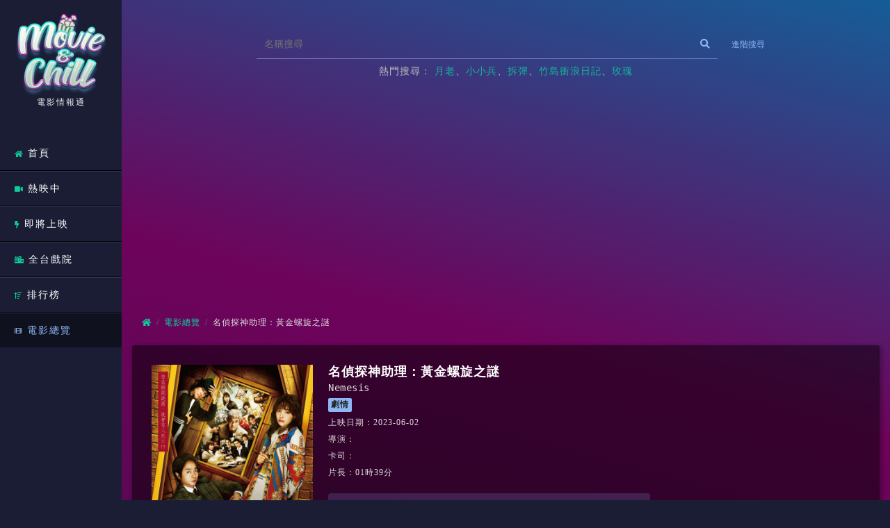

--- FILE ---
content_type: text/html;charset=utf-8
request_url: https://movie-chill.tw/detail-1841.html
body_size: 6996
content:
<!DOCTYPE html>
<html prefix="og: http://ogp.me/ns#">

<head>
    <meta charset="utf-8">
    <meta http-equiv="Content-Type" content="text/html; charset=utf-8"/>
    <meta http-equiv="X-UA-Compatible" content="IE=edge">
    <meta name="viewport" content="width=device-width, initial-scale=1, minimum-scale=1">
    <title>名偵探神助理：黃金螺旋之謎(Nemesis)電影資訊 | 評分0.0 - 電影情報通</title>
    <meta name="keywords" content="電影情報通提供名偵探神助理：黃金螺旋之謎(Nemesis)電影資訊!包含電影名稱、電影上映日期、電影評分、電影簡介、電影片長、電影導演演員卡司，電影情報通讓你快速查詢電影是否推薦!最新即將上映電影搶先看!">
<meta name="description" content="電影情報通提供名偵探神助理：黃金螺旋之謎(Nemesis)電影資訊!包含電影名稱、電影上映日期、電影評分、電影簡介、電影片長、電影導演演員卡司，電影情報通讓你快速查詢電影是否推薦!最新即將上映電影搶先看!">
<meta name="author" content="名偵探神助理：黃金螺旋之謎(Nemesis)電影資訊 | 評分0.0 - 電影情報通">
<meta name="copyright" content="名偵探神助理：黃金螺旋之謎(Nemesis)電影資訊 | 評分0.0 - 電影情報通">
<link rel="canonical" href="https://movie-chill.tw/detail-1841.html"/>
<meta name="url" content="https://movie-chill.tw/detail-1841.html"/>
<meta property="og:url" content="https://movie-chill.tw/detail-1841.html"/>
<meta name="rating" content="general">
<meta name='robots' content='index,follow'/>
<meta name="subject" content="名偵探神助理：黃金螺旋之謎(Nemesis)電影資訊 | 評分0.0 - 電影情報通">
<meta name="googlebot" content="index,follow">
<meta name="application-name" content="名偵探神助理：黃金螺旋之謎(Nemesis)電影資訊 | 評分0.0 - 電影情報通">
<meta property="article:tag" content="名偵探神助理：黃金螺旋之謎(Nemesis)電影資訊 | 評分0.0 - 電影情報通"/>
<meta property="article:tag" content="電影上映日期"/>
<meta property="article:tag" content="電影預告片"/>
<meta property="article:tag" content="電影時刻表"/>
<meta property="article:tag" content="電影評論"/>
<meta property="article:tag" content="電影評分"/>
<meta property="og:image" content="https://movie-chill.tw/movie-img/1682481616pg8xv9.jpg"/>
<meta property="og:locale" content="zh_TW"/>
<meta property="og:type" content="website"/>
<meta property="og:title" content="名偵探神助理：黃金螺旋之謎(Nemesis)電影資訊 | 評分0.0 - 電影情報通"/>
<meta property="og:description" content="電影情報通提供名偵探神助理：黃金螺旋之謎(Nemesis)電影資訊!包含電影名稱、電影上映日期、電影評分、電影簡介、電影片長、電影導演演員卡司，電影情報通讓你快速查詢電影是否推薦!最新即將上映電影搶先看!"/>
<meta property="og:site_name" content="名偵探神助理：黃金螺旋之謎(Nemesis)電影資訊 | 評分0.0 - 電影情報通"/>
<meta name="twitter:card" content="summary"/>
<meta name="twitter:description" content="電影情報通提供名偵探神助理：黃金螺旋之謎(Nemesis)電影資訊!包含電影名稱、電影上映日期、電影評分、電影簡介、電影片長、電影導演演員卡司，電影情報通讓你快速查詢電影是否推薦!最新即將上映電影搶先看!"/>
<meta name="twitter:title" content="名偵探神助理：黃金螺旋之謎(Nemesis)電影資訊 | 評分0.0 - 電影情報通"/>
<link rel="shortcut icon" href="/images/xfavicon.png.pagespeed.ic.Gq4q5aC0Zk.webp" type="image/x-icon">
<link rel="stylesheet" href="/css/A.icon.css+bootstrap.css+style.css,Mcc.9tkRlLbyJ6.css.pagespeed.cf.1NTMhEYcvY.css">


<link rel="sitemap" type="application/xml" title="Sitemap" href="https://movie-chill.tw/sitemap.xml">
<link rel="sitemap" type="application/xml" title="Sitemap" href="https://movie-chill.tw/sitemap/sitemapindex.xml">
<script type="application/ld+json">
    {
        "@context": "https://schema.org",
        "@graph": [{
            "@type": "WebSite",
            "@id": "https://movie-chill.tw/#website",
            "url": "https://movie-chill.tw/detail-1841.html",
            "name": "名偵探神助理：黃金螺旋之謎(Nemesis)電影資訊 | 評分0.0 - 電影情報通",
            "description": "電影情報通提供名偵探神助理：黃金螺旋之謎(Nemesis)電影資訊!包含電影名稱、電影上映日期、電影評分、電影簡介、電影片長、電影導演演員卡司，電影情報通讓你快速查詢電影是否推薦!最新即將上映電影搶先看!",
            "potentialAction": [{
                "@type": "SearchAction",
                "target": "https://movie-chill.tw/all?search_title={search_term_string}",
                "query-input": "required name=search_term_string"
            }],
            "inLanguage": "zh-TW"
        }, {
            "@type": "WebPage",
            "@id": "https://movie-chill.tw/#webpage",
            "url": "https://movie-chill.tw/detail-1841.html",
            "name": "",
            "isPartOf": {
                "@id": "https://movie-chill.tw/#website"
            },
            "datePublished": "2021-02-09T00:00:00+00:00",
            "dateModified": "2021-02-09T00:00:00+00:00",
            "author": {
                "@id": "https://movie-chill.tw/#website"
            },
            "inLanguage": "zh-TW",
            "potentialAction": [{
                "@type": "ReadAction",
                "target": [
                    "https://movie-chill.tw/"
                ]
            }]
        }, {
            "@type": "Person",
            "@id": "https://movie-chill.tw/#website",
            "name": "movie-chill.tw",
            "image": {
                "@type": "ImageObject",
                "@id": "https://movie-chill.tw/#personlogo",
                "inLanguage": "zh-TW",
                "url": "https://movie-chill.tw/movie-img/1682481616pg8xv9.jpg",
                "caption": "movie-chill.tw"
            }
        }]
    }
</script>

<script src="/js/lazysizes.min.js.pagespeed.jm.02FtVH6o0E.js" type="afd7229422b030e458429c47-text/javascript"></script>

<!-- Global site tag (gtag.js) - Google Analytics -->
<script async src="https://www.googletagmanager.com/gtag/js?id=G-FEW057YKF6" type="afd7229422b030e458429c47-text/javascript"></script>
<script type="afd7229422b030e458429c47-text/javascript">window.dataLayer=window.dataLayer||[];function gtag(){dataLayer.push(arguments);}gtag('js',new Date());gtag('config','G-FEW057YKF6');</script>

<script async src="https://pagead2.googlesyndication.com/pagead/js/adsbygoogle.js?client=ca-pub-6016871274317084" crossorigin="anonymous" type="afd7229422b030e458429c47-text/javascript"></script>

    <style>.btn-star{background: #ffffff00}li.message h3,li.message span{font-size:.85rem;color:#999}li.message p{font-size:16px}</style>
</head>

<body>
    <!-- ///共同區塊 START/// -->
    <!-- 左選單 -->
    <nav class="menu">
    <!-- LOGO -->
    <header>
        <h1>
            <a href="/" title="電影情報通"><img src="/images/xlogo.png.pagespeed.ic.Ow17j60dFQ.webp" alt="電影情報通"></a>
        </h1>
        <h2>電影情報通</h2>
    </header>
    <!-- 主選單 -->
    <ul>
        <li>
            <a href="/" title="首頁"><i class="fas fa-home"></i>首頁</a>
        </li>
        <li>
            <a href="/list" title="熱映中"><i class="fas fa-video"></i>熱映中</a>
        </li>
        <li>
            <a href="/coming-soon" title="即將上映"><i class="fas fa-bolt"></i>即將上映</a>
        </li>
        <li>
            <a href="/theater" title="全台戲院"><i class="fas fa-city"></i>全台戲院</a>
        </li>
        <li>
            <a href="/hot-comment.html" title="排行榜"><i class="fas fa-sort-amount-up"></i>排行榜</a>
        </li>
        <li>
            <a href="/all" title="電影總覽"><i class="fas fa-film"></i>電影總覽</a>
        </li>
    </ul>
</nav>
    <!-- 右側內容 -->
    <main>
        <header>
    <h1>
        <a href="/" title="電影情報通"><img src="images/xlogo.png.pagespeed.ic.Ow17j60dFQ.webp" alt=""></a>
    </h1>
    <h2>電影情報通</h2>
</header>
<!-- 搜尋 -->
<div class="searchBar">
    <form method="GET" action="/all">
        <input class="searchInput" type="search" placeholder="名稱搜尋" name="search_title">
        <button class="searchBtn" type="submit"><i class="fas fa-search"></i></button>
        <a href="all" class="searchMore" title="進階搜尋">進階搜尋</a>
    </form>
    <div class="keywords">熱門搜尋：
        <a href='/all?search_title=月老' title='月老'>月老</a><a href='/all?search_title=小小兵' title='小小兵'>小小兵</a><a href='/all?search_title=拆彈' title='拆彈'>拆彈</a><a href='/all?search_title=竹島衝浪日記' title='竹島衝浪日記'>竹島衝浪日記</a><a href='/all?search_title=玫瑰' title='玫瑰'>玫瑰</a>    </div>
</div>

<div style="display:none;">
    <h2><a href='/' title='首頁' alt='首頁'>首頁</a></h2></div>        <!-- ///共同區塊 END/// -->

        <!-- 內容 -->
        <div class="container">
            <!-- 麵包屑 -->
            <ol class="breadcrumb" itemscope itemtype="http://schema.org/BreadcrumbList">
                <li class="breadcrumb-item" itemprop="itemListElement" itemscope itemtype="http://schema.org/ListItem">
                    <a itemprop="item" href="/">
                        <span itemprop="name">
                            <i class="fas fa-home"></i>
                            <b class="bread_home">電影情報通</b>
                        </span>
                    </a>
                    <meta itemprop="position" content="1"/>
                </li>
                <li class="breadcrumb-item" itemprop="itemListElement" itemscope itemtype="http://schema.org/ListItem">
                    <a itemprop="item" href="/all">
                        <span itemprop="name">電影總覽</span></a>
                    <meta itemprop="position" content="2"/>
                </li>
                <li class="breadcrumb-item active" itemprop="itemListElement" itemscope itemtype="http://schema.org/ListItem">
                    <a itemprop="item" href="https://movie-chill.tw/detail-1841.html">
                        <span itemprop="name">名偵探神助理：黃金螺旋之謎</span></a>
                    <meta itemprop="position" content="3"/>
                </li>
            </ol>
            <!-- 電影介紹 -->
            <div class="filmList detial">
                <div class="row">
                    <!-- 圖 -->
                    <div class="col-12 col-lg-3">
                        <!-- 小圖 -->
                        <div class="img-left">
                            <div data-toggle="modal" data-target="#posterZoom">
                                <i class="fas fa-search-plus"></i>
                                <img src="/movie-img/x1682481616pg8xv9.jpg.pagespeed.ic.tSoCphv-hW.webp" alt="名偵探神助理：黃金螺旋之謎Nemesis">
                            </div>
                        </div>
                        <!-- 燈箱：圖片放大 -->
                        <div class="modal fade bd-example-modal-lg" id="posterZoom" tabindex="-1" role="dialog" aria-labelledby="myLargeModalLabel" aria-hidden="true">
                            <div class="modal-dialog modal-lg">
                                <button type="button" class="close" data-dismiss="modal" aria-label="Close">
                                    <span aria-hidden="true"><i class="fa fa-times"></i></span>
                                </button>
                                <div class="modal-content">
                                    <img src="/movie-img/x1682481616pg8xv9.jpg.pagespeed.ic.tSoCphv-hW.webp" alt="名偵探神助理：黃金螺旋之謎Nemesis">
                                </div>
                            </div>
                        </div>
                    </div>
                    <!-- 影片資訊 -->
                    <div class="card-body col-12 col-lg-9">
                        <h1 class="card-title">名偵探神助理：黃金螺旋之謎</h1>
                        <h2 class="card-text">Nemesis</h2>
                        <div class="tags">
                            <span>劇情</span>                        </div>
                        <p>上映日期：2023-06-02</p>
                        <p>導演：</p><p>卡司：</p><p>片長：01時39分</p>                        <!-- 評分 20210203 -->
                        <div class="starating">
                            <!-- 綜合分數 -->
                            <div class="score">
                                <span>0.0</span>
                                <br>
                                (共0人投票)
                            </div>
                            <!-- 給星 -->
                            <form id="score_movie">
                                <h2>給<span>名偵探神助理：黃金螺旋之謎</span>的電影評分</h2>
                                <div class="stars">
                                    <input type="hidden" name="movie_id" value="1841">
                                    <input type="radio" name="star" class="star-1" id="star-1" value="1">
                                    <label class="star-1" for="star-1">1</label>
                                    <input type="radio" name="star" class="star-2" id="star-2" value="2">
                                    <label class="star-2" for="star-2">2</label>
                                    <input type="radio" name="star" class="star-3" id="star-3" value="3">
                                    <label class="star-3" for="star-3">3</label>
                                    <input type="radio" name="star" class="star-4" id="star-4" value="4">
                                    <label class="star-4" for="star-4">4</label>
                                    <input type="radio" name="star" class="star-5" id="star-5" value="5">
                                    <label class="star-5" for="star-5">5</label>
                                    <span></span>
                                </div>
                            </form>
                            <!-- 按鈕:送出 -->
                            <button type="button" class="btn-star" onclick="if (!window.__cfRLUnblockHandlers) return false; score_movie()" data-cf-modified-afd7229422b030e458429c47-="">評分</button>
                        </div>
                    </div>
                    <!-- <div class="rate"><img src="images/icon_6.png" alt="保護級"></div> -->
                </div>
                <!-- 影片介紹 -->
                <div class="textAll">
                    <p>劇情簡介：<br>人氣偵探社「涅墨西斯」突然之間委託案件急速下滑，天才助手美神安娜（廣瀨鈴飾）、廢柴偵探風真尚希（櫻井翔飾）只好跟隨社長栗田一秋（江口洋介飾）搬到更小型的事務所。<br>然而禍不單行，安娜每個晚上都惡夢纏身，接連目睹好友們相繼慘死，同時她也發現風真的形跡愈來愈可疑。<br>某天，一位自稱「窗」的男子出現在安娜眼前，這名男子正是多次出現在安娜夢裡的神祕男子。<br>為了避免夢中的慘劇成真，安娜不得不向曾經的宿敵菅朋美（橋本環奈飾）尋求協助，安娜能斬斷這一連串的惡夢嗎？風真難道真的是背叛者嗎？錯綜複雜的事件背後真相究竟是什麼？超過1700萬觀眾收看的超人氣日劇終於登大銀幕，由曾執導《第22年的告白：我是殺人犯》、《聖地X》等懸疑電影佳作，同時也是電視劇總導演的入江悠執導。<br>並找來《非關正義》系列原著作者秦建日子擔任編劇。<br>集結原班豪華卡司：廣瀨玲、櫻井翔江口洋介、勝地涼、中村蒼、大島優子、橋本環奈、真木陽子等，將無法在電視劇裡描繪出來的巨大謎團，華麗搬上大銀幕，帶給觀眾伏筆滿滿的99分鐘！<br></p><br>                </div>
                <!-- 預告片 -->
                <div class="video">
                    
                    <style>.video{padding:0}</style><h3>目前尚無預告片</h3>                </div>
                <!-- 留言 20210203-->
                <div class="board">
                    <!-- 標題 -->
                    <h1>留下您對<span>名偵探神助理：黃金螺旋之謎</span>的評論</h1>
                    <!-- 訊息輸入區 -->
                    <div class="bubbleContainer">
                        <div class="bubbleBody">
                            <form id="add_message">
                                <input type="hidden" name="movie_id" value="1841">
                                <textarea name="formMessage" id="formMessage" placeholder="請輸入您的評論"></textarea>
                            </form>
                        </div>
                    </div>
                    <!-- 按鈕:送出訊息 -->
                    <button class="btnSendMessage" type="button" onclick="if (!window.__cfRLUnblockHandlers) return false; add_message()" data-cf-modified-afd7229422b030e458429c47-="">送出評論</button>
                    <!-- 標題2 -->
                    <h1>網友對<span>名偵探神助理：黃金螺旋之謎</span>的評論</h1>
                    <!-- 評論列表 -->
                    <ul class="messageList">
                                                                        <li class="message">
                            <p>
                                尚無評論
                            </p>
                        </li>
                                            </ul>
                </div>
            </div>
            <!-- 電影場次 -->
            <div class="masonry p-0" data-js="hero-demo">
                <!-- 標題 -->
                <h1 class="timeTit">名偵探神助理：黃金螺旋之謎-電影時刻表</h1>
                <!-- 分類按鈕 -->
                <div class="ui-group">
                    <div class="filters button-group js-radio-button-group">
                        <button class="button is-checked" data-filter="*">全部</button>
                        <button class="button" data-filter=".north">北部</button>
                        <button class="button" data-filter=".mid">中部</button>
                        <button class="button" data-filter=".south">南部</button>
                        <button class="button" data-filter=".east">東部</button>
                        <button class="button" data-filter=".other">其他</button>
                    </div>
                </div>
                <!-- 場次 -->
                <div class="grid row">
                    <!-- 1 -->
                                    </div>
                <h3 style='color: white;margin: auto;'>本日尚無場次</h3>            </div>
        </div>

        <!-- ///共同區塊 START/// -->
        <style>.firend_url .row{background:#151939;padding-top:20px;padding-bottom:20px}.firend_url a{margin-bottom:.5rem;font-size:.85rem;color:#ddd}.firend_url h2{font-size:1.375rem;font-weight:bold;margin-bottom:.25rem;color:#fff}.firend_url li{margin-bottom:5px}</style>
<div class="container firend_url">
    <hr>
    <hr>
    <div class="row">
        <div class="col-12">
            <section class="inBox">
                <h2>友站連結</h2>
                <ul class="lawList">
                    <li>
                        <a href="https://lurl.cc/guHpl" title="網路黃頁電話簿" alt="網路黃頁電話簿">
                            網路黃頁電話簿
                        </a>
                    </li>
                    <li>
                        <a href="https://lurl.cc/r1kAC" title="台灣法律知識通" alt="台灣法律知識通">
                            台灣法律知識通
                        </a>
                    </li>
                    <li>
                        <a href="https://lurl.cc/fYROP" title="就是發免費廣告刊登平台" alt="就是發免費廣告刊登平台">
                            就是發【免費廣告刊登平台】
                        </a>
                    </li>
                    <li>
                        <a href="https://lurl.cc/vUx6W" title="歌詞吧" alt="歌詞吧">
                            歌詞吧
                        </a>
                    </li>
                </ul>
                <ul class="lawList">
                    <li>
                        <a href="https://myppt.cc/" title="縮網址" alt="縮網址">
                            縮網址
                        </a>
                    </li>
                    <li>
                        <a href="https://answer-king.com/" alt="答案王" title="答案王">
                            答案王
                        </a>
                    </li>
                    <li>
                        <a href="https://www.pet-fresh.com.tw/" alt="鮮寵一番" title="鮮寵一番">
                            鮮寵一番
                        </a>
                    </li>
                    <li>
                        <a href="https://lurl.cc/i5EfHR" alt="二胎房貸" title="二胎房貸">
                            二胎房貸
                        </a>
                    </li>
                </ul>
                <ul class="lawList">
                    <li>
                        <a href="https://lurl.cc/img.html" title="縮圖片&縮照片" alt="縮圖片&縮照片">
                            縮圖片&縮照片
                        </a>
                    </li>
                    <li>
                        <a href="https://lurl.cc/video.html" title="縮影片&縮音訊" alt="縮影片&縮音訊">
                            縮影片&縮音訊
                        </a>
                    </li>
                </ul>


            </section>
        </div>
    </div>
</div>



<!-- 刪除評論 -->
<div class="modal fade" id="delete_comment" tabindex="-1" role="dialog" aria-labelledby="exampleModalLabel" aria-hidden="true">
    <div class="modal-dialog modal-dialog-centered " role="document">
        <div class="modal-content">
            <div class="modal-header">
                <h5 class="modal-title">刪除評論</h5>
                <button type="button" class="close" data-dismiss="modal" aria-label="Close">
                    <span aria-hidden="true">&times;</span>
                </button>
            </div>
            <form id="delete_comment_form">
                <input type="hidden" id="delete_comment_id" name="delete_comment_id">
                <div class="modal-body">
                    <div class="form-group">
                        <!-- <label class="col-form-label">請寫下刪除原因。(經過審核會立即刪除)</label> -->
                        <textarea class="form-control" name="delete_comment_relevant" id="delete_comment_relevant" placeholder="刪除原因(必填)，審核後立即刪除"></textarea>
                    </div>
                </div>
            </form>
            <div class="modal-footer">
                <button type="button" class="btn btn-danger" onclick="if (!window.__cfRLUnblockHandlers) return false; delete_comment()" data-cf-modified-afd7229422b030e458429c47-="">送出刪除</button>
            </div>
        </div>
    </div>
</div>

<footer>
    Copyright@2020 All Right Reserved. | <a href="/sitemap.xml" title="網站地圖">網站地圖</a> | <a href="/sitemap/sitemapindex.xml" title="網站地圖">網站地圖</a>
</footer>        <!-- ///共同區塊 END/// -->

    </main>

    <script src="/js/jquery-3.5.1.min.js.pagespeed.jm.A8biqtTJrt.js" type="afd7229422b030e458429c47-text/javascript"></script>
<script src="/js/bootstrap.min.js.pagespeed.jm.VY-tvXF2Nk.js" type="afd7229422b030e458429c47-text/javascript"></script>
<script src="/js/isotope-docs.min.js+min_movie.js.pagespeed.jc.jC90vtnqRn.js" type="afd7229422b030e458429c47-text/javascript"></script><script type="afd7229422b030e458429c47-text/javascript">eval(mod_pagespeed_II4wbCTikn);</script>
<script type="afd7229422b030e458429c47-text/javascript">eval(mod_pagespeed_0HfM$pLnjy);</script>
<!-- <script src="/js/lazysizes.min.js"></script> -->
<script type="afd7229422b030e458429c47-text/javascript">jQuery(window).on('load',function(){$('.grid').isotope({layoutMode:'packery',itemSelector:'.card',percentPosition:true,masonry:{columnWidth:'.card',horizontalOrder:true,}})});</script>


<style>#back-to-top{position:fixed;font-size:26px;border-radius:37.5px;bottom:70px;right:20px;z-index:9999;width:48px;height:48px;text-align:center;line-height:45px;background-color:rgba(173,176,213,.2);color:#fff;cursor:pointer;border:0;text-decoration:none;transition:.2s ease-out;opacity:0}#back-to-top:hover{background:#f75d00}#back-to-top.show{opacity:1}</style>
<a href="#" id="back-to-top" title="回頂部"><i class="fas fa-chevron-up"></i></a>
<script type="afd7229422b030e458429c47-text/javascript">if($('#back-to-top').length){var scrollTrigger=200,backToTop=function(){var scrollTop=$(window).scrollTop();if(scrollTop>scrollTrigger){$('#back-to-top').addClass('show');}else{$('#back-to-top').removeClass('show');}};backToTop();$(window).on('scroll',function(){backToTop();});$('#back-to-top').on('click',function(e){e.preventDefault();$('html,body').animate({scrollTop:0},700);});}</script>
    <script type="afd7229422b030e458429c47-text/javascript">$(".menu>ul>li:nth-child(6)>a").addClass('active');</script>
<script src="/cdn-cgi/scripts/7d0fa10a/cloudflare-static/rocket-loader.min.js" data-cf-settings="afd7229422b030e458429c47-|49" defer></script><script defer src="https://static.cloudflareinsights.com/beacon.min.js/vcd15cbe7772f49c399c6a5babf22c1241717689176015" integrity="sha512-ZpsOmlRQV6y907TI0dKBHq9Md29nnaEIPlkf84rnaERnq6zvWvPUqr2ft8M1aS28oN72PdrCzSjY4U6VaAw1EQ==" data-cf-beacon='{"version":"2024.11.0","token":"68996f58926641c3822c55a3f53533c6","r":1,"server_timing":{"name":{"cfCacheStatus":true,"cfEdge":true,"cfExtPri":true,"cfL4":true,"cfOrigin":true,"cfSpeedBrain":true},"location_startswith":null}}' crossorigin="anonymous"></script>
</body>

</html>

--- FILE ---
content_type: text/html; charset=utf-8
request_url: https://www.google.com/recaptcha/api2/aframe
body_size: 267
content:
<!DOCTYPE HTML><html><head><meta http-equiv="content-type" content="text/html; charset=UTF-8"></head><body><script nonce="gMdGAPAeP6oFkrZDW929uA">/** Anti-fraud and anti-abuse applications only. See google.com/recaptcha */ try{var clients={'sodar':'https://pagead2.googlesyndication.com/pagead/sodar?'};window.addEventListener("message",function(a){try{if(a.source===window.parent){var b=JSON.parse(a.data);var c=clients[b['id']];if(c){var d=document.createElement('img');d.src=c+b['params']+'&rc='+(localStorage.getItem("rc::a")?sessionStorage.getItem("rc::b"):"");window.document.body.appendChild(d);sessionStorage.setItem("rc::e",parseInt(sessionStorage.getItem("rc::e")||0)+1);localStorage.setItem("rc::h",'1768797183507');}}}catch(b){}});window.parent.postMessage("_grecaptcha_ready", "*");}catch(b){}</script></body></html>

--- FILE ---
content_type: application/javascript
request_url: https://movie-chill.tw/js/isotope-docs.min.js+min_movie.js.pagespeed.jc.jC90vtnqRn.js
body_size: 24632
content:
var mod_pagespeed_II4wbCTikn = "!function(t,e){\"function\"==typeof define&&define.amd?define(e):\"object\"==typeof module&&module.exports?module.exports=e():t.getSize=e()}(window,function(){\"use strict\";function t(t){var e=parseFloat(t),i=t.indexOf(\"%\")==-1&&!isNaN(e);return i&&e}function e(){}function i(){for(var t={width:0,height:0,innerWidth:0,innerHeight:0,outerWidth:0,outerHeight:0},e=0;e<g;e++){var i=a[e];t[i]=0}return t}function o(t){var e=getComputedStyle(t);return e||h(\"Style returned \"+e+\". Are you running this code in a hidden iframe on Firefox? See https://bit.ly/getsizebug1\"),e}function r(){if(!p){p=!0;var e=document.createElement(\"div\");e.style.width=\"200px\",e.style.padding=\"1px 2px 3px 4px\",e.style.borderStyle=\"solid\",e.style.borderWidth=\"1px 2px 3px 4px\",e.style.boxSizing=\"border-box\";var i=document.body||document.documentElement;i.appendChild(e);var r=o(e);n=200==Math.round(t(r.width)),d.isBoxSizeOuter=n,i.removeChild(e)}}function d(e){if(r(),\"string\"==typeof e&&(e=document.querySelector(e)),e&&\"object\"==typeof e&&e.nodeType){var d=o(e);if(\"none\"==d.display)return i();var h={};h.width=e.offsetWidth,h.height=e.offsetHeight;for(var p=h.isBorderBox=\"border-box\"==d.boxSizing,u=0;u<g;u++){var f=a[u],m=d[f],s=parseFloat(m);h[f]=isNaN(s)?0:s}var l=h.paddingLeft+h.paddingRight,c=h.paddingTop+h.paddingBottom,b=h.marginLeft+h.marginRight,x=h.marginTop+h.marginBottom,y=h.borderLeftWidth+h.borderRightWidth,v=h.borderTopWidth+h.borderBottomWidth,W=p&&n,w=t(d.width);w!==!1&&(h.width=w+(W?0:l+y));var B=t(d.height);return B!==!1&&(h.height=B+(W?0:c+v)),h.innerWidth=h.width-(l+y),h.innerHeight=h.height-(c+v),h.outerWidth=h.width+b,h.outerHeight=h.height+x,h}}var n,h=\"undefined\"==typeof console?e:function(t){console.error(t)},a=[\"paddingLeft\",\"paddingRight\",\"paddingTop\",\"paddingBottom\",\"marginLeft\",\"marginRight\",\"marginTop\",\"marginBottom\",\"borderLeftWidth\",\"borderRightWidth\",\"borderTopWidth\",\"borderBottomWidth\"],g=a.length,p=!1;return d});!function(e,t){\"use strict\";\"function\"==typeof define&&define.amd?define(t):\"object\"==typeof module&&module.exports?module.exports=t():e.matchesSelector=t()}(window,function(){\"use strict\";var e=function(){var e=window.Element.prototype;if(e.matches)return\"matches\";if(e.matchesSelector)return\"matchesSelector\";for(var t=[\"webkit\",\"moz\",\"ms\",\"o\"],o=0;o<t.length;o++){var r=t[o],n=r+\"MatchesSelector\";if(e[n])return n}}();return function(t,o){return t[e](o)}});!function(e,t){\"function\"==typeof define&&define.amd?define(t):\"object\"==typeof module&&module.exports?module.exports=t():e.EvEmitter=t()}(\"undefined\"!=typeof window?window:this,function(){\"use strict\";function e(){}var t=e.prototype;return t.on=function(e,t){if(e&&t){var n=this._events=this._events||{},i=n[e]=n[e]||[];return i.indexOf(t)==-1&&i.push(t),this}},t.once=function(e,t){if(e&&t){this.on(e,t);var n=this._onceEvents=this._onceEvents||{},i=n[e]=n[e]||{};return i[t]=!0,this}},t.off=function(e,t){var n=this._events&&this._events[e];if(n&&n.length){var i=n.indexOf(t);return i!=-1&&n.splice(i,1),this}},t.emitEvent=function(e,t){var n=this._events&&this._events[e];if(n&&n.length){n=n.slice(0),t=t||[];for(var i=this._onceEvents&&this._onceEvents[e],s=0;s<n.length;s++){var o=n[s],f=i&&i[o];f&&(this.off(e,o),delete i[o]),o.apply(this,t)}return this}},t.allOff=function(){delete this._events,delete this._onceEvents},e});!function(e,t){\"function\"==typeof define&&define.amd?define([\"desandro-matches-selector/matches-selector\"],function(r){return t(e,r)}):\"object\"==typeof module&&module.exports?module.exports=t(e,require(\"desandro-matches-selector\")):e.fizzyUIUtils=t(e,e.matchesSelector)}(window,function(e,t){\"use strict\";var r={};r.extend=function(e,t){for(var r in t)e[r]=t[r];return e},r.modulo=function(e,t){return(e%t+t)%t};var n=Array.prototype.slice;r.makeArray=function(e){if(Array.isArray(e))return e;if(null===e||void 0===e)return[];var t=\"object\"==typeof e&&\"number\"==typeof e.length;return t?n.call(e):[e]},r.removeFrom=function(e,t){var r=e.indexOf(t);r!=-1&&e.splice(r,1)},r.getParent=function(e,r){for(;e.parentNode&&e!=document.body;)if(e=e.parentNode,t(e,r))return e},r.getQueryElement=function(e){return\"string\"==typeof e?document.querySelector(e):e},r.handleEvent=function(e){var t=\"on\"+e.type;this[t]&&this[t](e)},r.filterFindElements=function(e,n){e=r.makeArray(e);var o=[];return e.forEach(function(e){if(e instanceof HTMLElement){if(!n)return void o.push(e);t(e,n)&&o.push(e);for(var r=e.querySelectorAll(n),u=0;u<r.length;u++)o.push(r[u])}}),o},r.debounceMethod=function(e,t,r){r=r||100;var n=e.prototype[t],o=t+\"Timeout\";e.prototype[t]=function(){var e=this[o];clearTimeout(e);var t=arguments,u=this;this[o]=setTimeout(function(){n.apply(u,t),delete u[o]},r)}},r.docReady=function(e){var t=document.readyState;\"complete\"==t||\"interactive\"==t?setTimeout(e):document.addEventListener(\"DOMContentLoaded\",e)},r.toDashed=function(e){return e.replace(/(.)([A-Z])/g,function(e,t,r){return t+\"-\"+r}).toLowerCase()};var o=e.console;return r.htmlInit=function(t,n){r.docReady(function(){var u=r.toDashed(n),a=\"data-\"+u,i=document.querySelectorAll(\"[\"+a+\"]\"),c=document.querySelectorAll(\".js-\"+u),d=r.makeArray(i).concat(r.makeArray(c)),f=a+\"-options\",s=e.jQuery;d.forEach(function(e){var r,u=e.getAttribute(a)||e.getAttribute(f);try{r=u&&JSON.parse(u)}catch(i){return void(o&&o.error(\"Error parsing \"+a+\" on \"+e.className+\": \"+i))}var c=new t(e,r);s&&s.data(e,n,c)})})},r});!function(t,n){\"function\"==typeof define&&define.amd?define([\"jquery\"],function(i){return n(t,i)}):\"object\"==typeof module&&module.exports?module.exports=n(t,require(\"jquery\")):t.jQueryBridget=n(t,t.jQuery)}(window,function(t,n){\"use strict\";function i(i,r,a){function f(t,n,e){var o,r=\"$().\"+i+'(\"'+n+'\")';return t.each(function(t,f){var d=a.data(f,i);if(!d)return void u(i+\" not initialized. Cannot call methods, i.e. \"+r);var c=d[n];if(!c||\"_\"==n.charAt(0))return void u(r+\" is not a valid method\");var p=c.apply(d,e);o=void 0===o?p:o}),void 0!==o?o:t}function d(t,n){t.each(function(t,e){var o=a.data(e,i);o?(o.option(n),o._init()):(o=new r(e,n),a.data(e,i,o))})}a=a||n||t.jQuery,a&&(r.prototype.option||(r.prototype.option=function(t){a.isPlainObject(t)&&(this.options=a.extend(!0,this.options,t))}),a.fn[i]=function(t){if(\"string\"==typeof t){var n=o.call(arguments,1);return f(this,t,n)}return d(this,t),this},e(a))}function e(t){!t||t&&t.bridget||(t.bridget=i)}var o=Array.prototype.slice,r=t.console,u=\"undefined\"==typeof r?function(){}:function(t){r.error(t)};return e(n||t.jQuery),i});!function(t,i){\"function\"==typeof define&&define.amd?define([\"ev-emitter/ev-emitter\",\"get-size/get-size\"],i):\"object\"==typeof module&&module.exports?module.exports=i(require(\"ev-emitter\"),require(\"get-size\")):(t.Outlayer={},t.Outlayer.Item=i(t.EvEmitter,t.getSize))}(window,function(t,i){\"use strict\";function n(t){for(var i in t)return!1;return i=null,!0}function o(t,i){t&&(this.element=t,this.layout=i,this.position={x:0,y:0},this._create())}function e(t){return t.replace(/([A-Z])/g,function(t){return\"-\"+t.toLowerCase()})}var s=document.documentElement.style,r=\"string\"==typeof s.transition?\"transition\":\"WebkitTransition\",a=\"string\"==typeof s.transform?\"transform\":\"WebkitTransform\",h={WebkitTransition:\"webkitTransitionEnd\",transition:\"transitionend\"}[r],l={transform:a,transition:r,transitionDuration:r+\"Duration\",transitionProperty:r+\"Property\",transitionDelay:r+\"Delay\"},u=o.prototype=Object.create(t.prototype);u.constructor=o,u._create=function(){this._transn={ingProperties:{},clean:{},onEnd:{}},this.css({position:\"absolute\"})},u.handleEvent=function(t){var i=\"on\"+t.type;this[i]&&this[i](t)},u.getSize=function(){this.size=i(this.element)},u.css=function(t){var i=this.element.style;for(var n in t){var o=l[n]||n;i[o]=t[n]}},u.getPosition=function(){var t=getComputedStyle(this.element),i=this.layout._getOption(\"originLeft\"),n=this.layout._getOption(\"originTop\"),o=t[i?\"left\":\"right\"],e=t[n?\"top\":\"bottom\"],s=parseFloat(o),r=parseFloat(e),a=this.layout.size;o.indexOf(\"%\")!=-1&&(s=s/100*a.width),e.indexOf(\"%\")!=-1&&(r=r/100*a.height),s=isNaN(s)?0:s,r=isNaN(r)?0:r,s-=i?a.paddingLeft:a.paddingRight,r-=n?a.paddingTop:a.paddingBottom,this.position.x=s,this.position.y=r},u.layoutPosition=function(){var t=this.layout.size,i={},n=this.layout._getOption(\"originLeft\"),o=this.layout._getOption(\"originTop\"),e=n?\"paddingLeft\":\"paddingRight\",s=n?\"left\":\"right\",r=n?\"right\":\"left\",a=this.position.x+t[e];i[s]=this.getXValue(a),i[r]=\"\";var h=o?\"paddingTop\":\"paddingBottom\",l=o?\"top\":\"bottom\",u=o?\"bottom\":\"top\",d=this.position.y+t[h];i[l]=this.getYValue(d),i[u]=\"\",this.css(i),this.emitEvent(\"layout\",[this])},u.getXValue=function(t){var i=this.layout._getOption(\"horizontal\");return this.layout.options.percentPosition&&!i?t/this.layout.size.width*100+\"%\":t+\"px\"},u.getYValue=function(t){var i=this.layout._getOption(\"horizontal\");return this.layout.options.percentPosition&&i?t/this.layout.size.height*100+\"%\":t+\"px\"},u._transitionTo=function(t,i){this.getPosition();var n=this.position.x,o=this.position.y,e=t==this.position.x&&i==this.position.y;if(this.setPosition(t,i),e&&!this.isTransitioning)return void this.layoutPosition();var s=t-n,r=i-o,a={};a.transform=this.getTranslate(s,r),this.transition({to:a,onTransitionEnd:{transform:this.layoutPosition},isCleaning:!0})},u.getTranslate=function(t,i){var n=this.layout._getOption(\"originLeft\"),o=this.layout._getOption(\"originTop\");return t=n?t:-t,i=o?i:-i,\"translate3d(\"+t+\"px, \"+i+\"px, 0)\"},u.goTo=function(t,i){this.setPosition(t,i),this.layoutPosition()},u.moveTo=u._transitionTo,u.setPosition=function(t,i){this.position.x=parseFloat(t),this.position.y=parseFloat(i)},u._nonTransition=function(t){this.css(t.to),t.isCleaning&&this._removeStyles(t.to);for(var i in t.onTransitionEnd)t.onTransitionEnd[i].call(this)},u.transition=function(t){if(!parseFloat(this.layout.options.transitionDuration))return void this._nonTransition(t);var i=this._transn;for(var n in t.onTransitionEnd)i.onEnd[n]=t.onTransitionEnd[n];for(n in t.to)i.ingProperties[n]=!0,t.isCleaning&&(i.clean[n]=!0);if(t.from){this.css(t.from);var o=this.element.offsetHeight;o=null}this.enableTransition(t.to),this.css(t.to),this.isTransitioning=!0};var d=\"opacity,\"+e(a);u.enableTransition=function(){if(!this.isTransitioning){var t=this.layout.options.transitionDuration;t=\"number\"==typeof t?t+\"ms\":t,this.css({transitionProperty:d,transitionDuration:t,transitionDelay:this.staggerDelay||0}),this.element.addEventListener(h,this,!1)}},u.onwebkitTransitionEnd=function(t){this.ontransitionend(t)},u.onotransitionend=function(t){this.ontransitionend(t)};var p={\"-webkit-transform\":\"transform\"};u.ontransitionend=function(t){if(t.target===this.element){var i=this._transn,o=p[t.propertyName]||t.propertyName;if(delete i.ingProperties[o],n(i.ingProperties)&&this.disableTransition(),o in i.clean&&(this.element.style[t.propertyName]=\"\",delete i.clean[o]),o in i.onEnd){var e=i.onEnd[o];e.call(this),delete i.onEnd[o]}this.emitEvent(\"transitionEnd\",[this])}},u.disableTransition=function(){this.removeTransitionStyles(),this.element.removeEventListener(h,this,!1),this.isTransitioning=!1},u._removeStyles=function(t){var i={};for(var n in t)i[n]=\"\";this.css(i)};var f={transitionProperty:\"\",transitionDuration:\"\",transitionDelay:\"\"};return u.removeTransitionStyles=function(){this.css(f)},u.stagger=function(t){t=isNaN(t)?0:t,this.staggerDelay=t+\"ms\"},u.removeElem=function(){this.element.parentNode.removeChild(this.element),this.css({display:\"\"}),this.emitEvent(\"remove\",[this])},u.remove=function(){return r&&parseFloat(this.layout.options.transitionDuration)?(this.once(\"transitionEnd\",function(){this.removeElem()}),void this.hide()):void this.removeElem()},u.reveal=function(){delete this.isHidden,this.css({display:\"\"});var t=this.layout.options,i={},n=this.getHideRevealTransitionEndProperty(\"visibleStyle\");i[n]=this.onRevealTransitionEnd,this.transition({from:t.hiddenStyle,to:t.visibleStyle,isCleaning:!0,onTransitionEnd:i})},u.onRevealTransitionEnd=function(){this.isHidden||this.emitEvent(\"reveal\")},u.getHideRevealTransitionEndProperty=function(t){var i=this.layout.options[t];if(i.opacity)return\"opacity\";for(var n in i)return n},u.hide=function(){this.isHidden=!0,this.css({display:\"\"});var t=this.layout.options,i={},n=this.getHideRevealTransitionEndProperty(\"hiddenStyle\");i[n]=this.onHideTransitionEnd,this.transition({from:t.visibleStyle,to:t.hiddenStyle,isCleaning:!0,onTransitionEnd:i})},u.onHideTransitionEnd=function(){this.isHidden&&(this.css({display:\"none\"}),this.emitEvent(\"hide\"))},u.destroy=function(){this.css({position:\"\",left:\"\",right:\"\",top:\"\",bottom:\"\",transition:\"\",transform:\"\"})},o});!function(t,e){\"use strict\";\"function\"==typeof define&&define.amd?define([\"ev-emitter/ev-emitter\",\"get-size/get-size\",\"fizzy-ui-utils/utils\",\"./item\"],function(i,n,s,o){return e(t,i,n,s,o)}):\"object\"==typeof module&&module.exports?module.exports=e(t,require(\"ev-emitter\"),require(\"get-size\"),require(\"fizzy-ui-utils\"),require(\"./item\")):t.Outlayer=e(t,t.EvEmitter,t.getSize,t.fizzyUIUtils,t.Outlayer.Item)}(window,function(t,e,i,n,s){\"use strict\";function o(t,e){var i=n.getQueryElement(t);if(!i)return void(h&&h.error(\"Bad element for \"+this.constructor.namespace+\": \"+(i||t)));this.element=i,u&&(this.$element=u(this.element)),this.options=n.extend({},this.constructor.defaults),this.option(e);var s=++c;this.element.outlayerGUID=s,f[s]=this,this._create();var o=this._getOption(\"initLayout\");o&&this.layout()}function r(t){function e(){t.apply(this,arguments)}return e.prototype=Object.create(t.prototype),e.prototype.constructor=e,e}function a(t){if(\"number\"==typeof t)return t;var e=t.match(/(^\\d*\\.?\\d*)(\\w*)/),i=e&&e[1],n=e&&e[2];if(!i.length)return 0;i=parseFloat(i);var s=d[n]||1;return i*s}var h=t.console,u=t.jQuery,m=function(){},c=0,f={};o.namespace=\"outlayer\",o.Item=s,o.defaults={containerStyle:{position:\"relative\"},initLayout:!0,originLeft:!0,originTop:!0,resize:!0,resizeContainer:!0,transitionDuration:\"0.4s\",hiddenStyle:{opacity:0,transform:\"scale(0.001)\"},visibleStyle:{opacity:1,transform:\"scale(1)\"}};var l=o.prototype;n.extend(l,e.prototype),l.option=function(t){n.extend(this.options,t)},l._getOption=function(t){var e=this.constructor.compatOptions[t];return e&&void 0!==this.options[e]?this.options[e]:this.options[t]},o.compatOptions={initLayout:\"isInitLayout\",horizontal:\"isHorizontal\",layoutInstant:\"isLayoutInstant\",originLeft:\"isOriginLeft\",originTop:\"isOriginTop\",resize:\"isResizeBound\",resizeContainer:\"isResizingContainer\"},l._create=function(){this.reloadItems(),this.stamps=[],this.stamp(this.options.stamp),n.extend(this.element.style,this.options.containerStyle);var t=this._getOption(\"resize\");t&&this.bindResize()},l.reloadItems=function(){this.items=this._itemize(this.element.children)},l._itemize=function(t){for(var e=this._filterFindItemElements(t),i=this.constructor.Item,n=[],s=0;s<e.length;s++){var o=e[s],r=new i(o,this);n.push(r)}return n},l._filterFindItemElements=function(t){return n.filterFindElements(t,this.options.itemSelector)},l.getItemElements=function(){return this.items.map(function(t){return t.element})},l.layout=function(){this._resetLayout(),this._manageStamps();var t=this._getOption(\"layoutInstant\"),e=void 0!==t?t:!this._isLayoutInited;this.layoutItems(this.items,e),this._isLayoutInited=!0},l._init=l.layout,l._resetLayout=function(){this.getSize()},l.getSize=function(){this.size=i(this.element)},l._getMeasurement=function(t,e){var n,s=this.options[t];s?(\"string\"==typeof s?n=this.element.querySelector(s):s instanceof HTMLElement&&(n=s),this[t]=n?i(n)[e]:s):this[t]=0},l.layoutItems=function(t,e){t=this._getItemsForLayout(t),this._layoutItems(t,e),this._postLayout()},l._getItemsForLayout=function(t){return t.filter(function(t){return!t.isIgnored})},l._layoutItems=function(t,e){if(this._emitCompleteOnItems(\"layout\",t),t&&t.length){var i=[];t.forEach(function(t){var n=this._getItemLayoutPosition(t);n.item=t,n.isInstant=e||t.isLayoutInstant,i.push(n)},this),this._processLayoutQueue(i)}},l._getItemLayoutPosition=function(){return{x:0,y:0}},l._processLayoutQueue=function(t){this.updateStagger(),t.forEach(function(t,e){this._positionItem(t.item,t.x,t.y,t.isInstant,e)},this)},l.updateStagger=function(){var t=this.options.stagger;return null===t||void 0===t?void(this.stagger=0):(this.stagger=a(t),this.stagger)},l._positionItem=function(t,e,i,n,s){n?t.goTo(e,i):(t.stagger(s*this.stagger),t.moveTo(e,i))},l._postLayout=function(){this.resizeContainer()},l.resizeContainer=function(){var t=this._getOption(\"resizeContainer\");if(t){var e=this._getContainerSize();e&&(this._setContainerMeasure(e.width,!0),this._setContainerMeasure(e.height,!1))}},l._getContainerSize=m,l._setContainerMeasure=function(t,e){if(void 0!==t){var i=this.size;i.isBorderBox&&(t+=e?i.paddingLeft+i.paddingRight+i.borderLeftWidth+i.borderRightWidth:i.paddingBottom+i.paddingTop+i.borderTopWidth+i.borderBottomWidth),t=Math.max(t,0),this.element.style[e?\"width\":\"height\"]=t+\"px\"}},l._emitCompleteOnItems=function(t,e){function i(){s.dispatchEvent(t+\"Complete\",null,[e])}function n(){r++,r==o&&i()}var s=this,o=e.length;if(!e||!o)return void i();var r=0;e.forEach(function(e){e.once(t,n)})},l.dispatchEvent=function(t,e,i){var n=e?[e].concat(i):i;if(this.emitEvent(t,n),u)if(this.$element=this.$element||u(this.element),e){var s=u.Event(e);s.type=t,this.$element.trigger(s,i)}else this.$element.trigger(t,i)},l.ignore=function(t){var e=this.getItem(t);e&&(e.isIgnored=!0)},l.unignore=function(t){var e=this.getItem(t);e&&delete e.isIgnored},l.stamp=function(t){t=this._find(t),t&&(this.stamps=this.stamps.concat(t),t.forEach(this.ignore,this))},l.unstamp=function(t){t=this._find(t),t&&t.forEach(function(t){n.removeFrom(this.stamps,t),this.unignore(t)},this)},l._find=function(t){if(t)return\"string\"==typeof t&&(t=this.element.querySelectorAll(t)),t=n.makeArray(t)},l._manageStamps=function(){this.stamps&&this.stamps.length&&(this._getBoundingRect(),this.stamps.forEach(this._manageStamp,this))},l._getBoundingRect=function(){var t=this.element.getBoundingClientRect(),e=this.size;this._boundingRect={left:t.left+e.paddingLeft+e.borderLeftWidth,top:t.top+e.paddingTop+e.borderTopWidth,right:t.right-(e.paddingRight+e.borderRightWidth),bottom:t.bottom-(e.paddingBottom+e.borderBottomWidth)}},l._manageStamp=m,l._getElementOffset=function(t){var e=t.getBoundingClientRect(),n=this._boundingRect,s=i(t),o={left:e.left-n.left-s.marginLeft,top:e.top-n.top-s.marginTop,right:n.right-e.right-s.marginRight,bottom:n.bottom-e.bottom-s.marginBottom};return o},l.handleEvent=n.handleEvent,l.bindResize=function(){t.addEventListener(\"resize\",this),this.isResizeBound=!0},l.unbindResize=function(){t.removeEventListener(\"resize\",this),this.isResizeBound=!1},l.onresize=function(){this.resize()},n.debounceMethod(o,\"onresize\",100),l.resize=function(){this.isResizeBound&&this.needsResizeLayout()&&this.layout()},l.needsResizeLayout=function(){var t=i(this.element),e=this.size&&t;return e&&t.innerWidth!==this.size.innerWidth},l.addItems=function(t){var e=this._itemize(t);return e.length&&(this.items=this.items.concat(e)),e},l.appended=function(t){var e=this.addItems(t);e.length&&(this.layoutItems(e,!0),this.reveal(e))},l.prepended=function(t){var e=this._itemize(t);if(e.length){var i=this.items.slice(0);this.items=e.concat(i),this._resetLayout(),this._manageStamps(),this.layoutItems(e,!0),this.reveal(e),this.layoutItems(i)}},l.reveal=function(t){if(this._emitCompleteOnItems(\"reveal\",t),t&&t.length){var e=this.updateStagger();t.forEach(function(t,i){t.stagger(i*e),t.reveal()})}},l.hide=function(t){if(this._emitCompleteOnItems(\"hide\",t),t&&t.length){var e=this.updateStagger();t.forEach(function(t,i){t.stagger(i*e),t.hide()})}},l.revealItemElements=function(t){var e=this.getItems(t);this.reveal(e)},l.hideItemElements=function(t){var e=this.getItems(t);this.hide(e)},l.getItem=function(t){for(var e=0;e<this.items.length;e++){var i=this.items[e];if(i.element==t)return i}},l.getItems=function(t){t=n.makeArray(t);var e=[];return t.forEach(function(t){var i=this.getItem(t);i&&e.push(i)},this),e},l.remove=function(t){var e=this.getItems(t);this._emitCompleteOnItems(\"remove\",e),e&&e.length&&e.forEach(function(t){t.remove(),n.removeFrom(this.items,t)},this)},l.destroy=function(){var t=this.element.style;t.height=\"\",t.position=\"\",t.width=\"\",this.items.forEach(function(t){t.destroy()}),this.unbindResize();var e=this.element.outlayerGUID;delete f[e],delete this.element.outlayerGUID,u&&u.removeData(this.element,this.constructor.namespace)},o.data=function(t){t=n.getQueryElement(t);var e=t&&t.outlayerGUID;return e&&f[e]},o.create=function(t,e){var i=r(o);return i.defaults=n.extend({},o.defaults),n.extend(i.defaults,e),i.compatOptions=n.extend({},o.compatOptions),i.namespace=t,i.data=o.data,i.Item=r(s),n.htmlInit(i,t),u&&u.bridget&&u.bridget(t,i),i};var d={ms:1,s:1e3};return o.Item=s,o});!function(e,t){\"function\"==typeof define&&define.amd?define([\"get-size/get-size\",\"outlayer/outlayer\"],t):\"object\"==typeof module&&module.exports?module.exports=t(require(\"get-size\"),require(\"outlayer\")):(e.Isotope=e.Isotope||{},e.Isotope.LayoutMode=t(e.getSize,e.Outlayer))}(window,function(e,t){\"use strict\";function i(e){this.isotope=e,e&&(this.options=e.options[this.namespace],this.element=e.element,this.items=e.filteredItems,this.size=e.size)}var o=i.prototype,s=[\"_resetLayout\",\"_getItemLayoutPosition\",\"_manageStamp\",\"_getContainerSize\",\"_getElementOffset\",\"needsResizeLayout\",\"_getOption\"];return s.forEach(function(e){o[e]=function(){return t.prototype[e].apply(this.isotope,arguments)}}),o.needsVerticalResizeLayout=function(){var t=e(this.isotope.element),i=this.isotope.size&&t;return i&&t.innerHeight!=this.isotope.size.innerHeight},o._getMeasurement=function(){this.isotope._getMeasurement.apply(this,arguments)},o.getColumnWidth=function(){this.getSegmentSize(\"column\",\"Width\")},o.getRowHeight=function(){this.getSegmentSize(\"row\",\"Height\")},o.getSegmentSize=function(e,t){var i=e+t,o=\"outer\"+t;if(this._getMeasurement(i,o),!this[i]){var s=this.getFirstItemSize();this[i]=s&&s[o]||this.isotope.size[\"inner\"+t]}},o.getFirstItemSize=function(){var t=this.isotope.filteredItems[0];return t&&t.element&&e(t.element)},o.layout=function(){this.isotope.layout.apply(this.isotope,arguments)},o.getSize=function(){this.isotope.getSize(),this.size=this.isotope.size},i.modes={},i.create=function(e,t){function s(){i.apply(this,arguments)}return s.prototype=Object.create(o),s.prototype.constructor=s,t&&(s.options=t),s.prototype.namespace=e,i.modes[e]=s,s},i});!function(t,o){\"function\"==typeof define&&define.amd?define([\"outlayer/outlayer\"],o):\"object\"==typeof module&&module.exports?module.exports=o(require(\"outlayer\")):(t.Isotope=t.Isotope||{},t.Isotope.Item=o(t.Outlayer))}(window,function(t){\"use strict\";function o(){t.Item.apply(this,arguments)}var e=o.prototype=Object.create(t.Item.prototype),i=e._create;e._create=function(){this.id=this.layout.itemGUID++,i.call(this),this.sortData={}},e.updateSortData=function(){if(!this.isIgnored){this.sortData.id=this.id,this.sortData[\"original-order\"]=this.id,this.sortData.random=Math.random();var t=this.layout.options.getSortData,o=this.layout._sorters;for(var e in t){var i=o[e];this.sortData[e]=i(this.element,this)}}};var a=e.destroy;return e.destroy=function(){a.apply(this,arguments),this.css({display:\"\"})},o});!function(t,e){\"function\"==typeof define&&define.amd?define([\"outlayer/outlayer\",\"get-size/get-size\",\"desandro-matches-selector/matches-selector\",\"fizzy-ui-utils/utils\",\"./item\",\"./layout-mode\",\"./layout-modes/masonry\",\"./layout-modes/fit-rows\",\"./layout-modes/vertical\"],function(i,r,o,s,n,a){return e(t,i,r,o,s,n,a)}):\"object\"==typeof module&&module.exports?module.exports=e(t,require(\"outlayer\"),require(\"get-size\"),require(\"desandro-matches-selector\"),require(\"fizzy-ui-utils\"),require(\"./item\"),require(\"./layout-mode\"),require(\"./layout-modes/masonry\"),require(\"./layout-modes/fit-rows\"),require(\"./layout-modes/vertical\")):t.Isotope=e(t,t.Outlayer,t.getSize,t.matchesSelector,t.fizzyUIUtils,t.Isotope.Item,t.Isotope.LayoutMode)}(window,function(t,e,i,r,o,s,n){\"use strict\";function a(t,e){return function(i,r){for(var o=0;o<t.length;o++){var s=t[o],n=i.sortData[s],a=r.sortData[s];if(n>a||n<a){var u=void 0!==e[s]?e[s]:e,h=u?1:-1;return(n>a?1:-1)*h}}return 0}}var u=t.jQuery,h=String.prototype.trim?function(t){return t.trim()}:function(t){return t.replace(/^\\s+|\\s+$/g,\"\")},l=e.create(\"isotope\",{layoutMode:\"masonry\",isJQueryFiltering:!0,sortAscending:!0});l.Item=s,l.LayoutMode=n;var m=l.prototype;m._create=function(){this.itemGUID=0,this._sorters={},this._getSorters(),e.prototype._create.call(this),this.modes={},this.filteredItems=this.items,this.sortHistory=[\"original-order\"];for(var t in n.modes)this._initLayoutMode(t)},m.reloadItems=function(){this.itemGUID=0,e.prototype.reloadItems.call(this)},m._itemize=function(){for(var t=e.prototype._itemize.apply(this,arguments),i=0;i<t.length;i++){var r=t[i];r.id=this.itemGUID++}return this._updateItemsSortData(t),t},m._initLayoutMode=function(t){var e=n.modes[t],i=this.options[t]||{};this.options[t]=e.options?o.extend(e.options,i):i,this.modes[t]=new e(this)},m.layout=function(){return!this._isLayoutInited&&this._getOption(\"initLayout\")?void this.arrange():void this._layout()},m._layout=function(){var t=this._getIsInstant();this._resetLayout(),this._manageStamps(),this.layoutItems(this.filteredItems,t),this._isLayoutInited=!0},m.arrange=function(t){this.option(t),this._getIsInstant();var e=this._filter(this.items);this.filteredItems=e.matches,this._bindArrangeComplete(),this._isInstant?this._noTransition(this._hideReveal,[e]):this._hideReveal(e),this._sort(),this._layout()},m._init=m.arrange,m._hideReveal=function(t){this.reveal(t.needReveal),this.hide(t.needHide)},m._getIsInstant=function(){var t=this._getOption(\"layoutInstant\"),e=void 0!==t?t:!this._isLayoutInited;return this._isInstant=e,e},m._bindArrangeComplete=function(){function t(){e&&i&&r&&o.dispatchEvent(\"arrangeComplete\",null,[o.filteredItems])}var e,i,r,o=this;this.once(\"layoutComplete\",function(){e=!0,t()}),this.once(\"hideComplete\",function(){i=!0,t()}),this.once(\"revealComplete\",function(){r=!0,t()})},m._filter=function(t){var e=this.options.filter;e=e||\"*\";for(var i=[],r=[],o=[],s=this._getFilterTest(e),n=0;n<t.length;n++){var a=t[n];if(!a.isIgnored){var u=s(a);u&&i.push(a),u&&a.isHidden?r.push(a):u||a.isHidden||o.push(a)}}return{matches:i,needReveal:r,needHide:o}},m._getFilterTest=function(t){return u&&this.options.isJQueryFiltering?function(e){return u(e.element).is(t)}:\"function\"==typeof t?function(e){return t(e.element)}:function(e){return r(e.element,t)}},m.updateSortData=function(t){var e;t?(t=o.makeArray(t),e=this.getItems(t)):e=this.items,this._getSorters(),this._updateItemsSortData(e)},m._getSorters=function(){var t=this.options.getSortData;for(var e in t){var i=t[e];this._sorters[e]=d(i)}},m._updateItemsSortData=function(t){for(var e=t&&t.length,i=0;e&&i<e;i++){var r=t[i];r.updateSortData()}};var d=function(){function t(t){if(\"string\"!=typeof t)return t;var i=h(t).split(\" \"),r=i[0],o=r.match(/^\\[(.+)\\]$/),s=o&&o[1],n=e(s,r),a=l.sortDataParsers[i[1]];return t=a?function(t){return t&&a(n(t))}:function(t){return t&&n(t)}}function e(t,e){return t?function(e){return e.getAttribute(t)}:function(t){var i=t.querySelector(e);return i&&i.textContent}}return t}();l.sortDataParsers={parseInt:function(t){return parseInt(t,10)},parseFloat:function(t){return parseFloat(t)}},m._sort=function(){if(this.options.sortBy){var t=o.makeArray(this.options.sortBy);this._getIsSameSortBy(t)||(this.sortHistory=t.concat(this.sortHistory));var e=a(this.sortHistory,this.options.sortAscending);this.filteredItems.sort(e)}},m._getIsSameSortBy=function(t){for(var e=0;e<t.length;e++)if(t[e]!=this.sortHistory[e])return!1;return!0},m._mode=function(){var t=this.options.layoutMode,e=this.modes[t];if(!e)throw new Error(\"No layout mode: \"+t);return e.options=this.options[t],e},m._resetLayout=function(){e.prototype._resetLayout.call(this),this._mode()._resetLayout()},m._getItemLayoutPosition=function(t){return this._mode()._getItemLayoutPosition(t)},m._manageStamp=function(t){this._mode()._manageStamp(t)},m._getContainerSize=function(){return this._mode()._getContainerSize()},m.needsResizeLayout=function(){return this._mode().needsResizeLayout()},m.appended=function(t){var e=this.addItems(t);if(e.length){var i=this._filterRevealAdded(e);this.filteredItems=this.filteredItems.concat(i)}},m.prepended=function(t){var e=this._itemize(t);if(e.length){this._resetLayout(),this._manageStamps();var i=this._filterRevealAdded(e);this.layoutItems(this.filteredItems),this.filteredItems=i.concat(this.filteredItems),this.items=e.concat(this.items)}},m._filterRevealAdded=function(t){var e=this._filter(t);return this.hide(e.needHide),this.reveal(e.matches),this.layoutItems(e.matches,!0),e.matches},m.insert=function(t){var e=this.addItems(t);if(e.length){var i,r,o=e.length;for(i=0;i<o;i++)r=e[i],this.element.appendChild(r.element);var s=this._filter(e).matches;for(i=0;i<o;i++)e[i].isLayoutInstant=!0;for(this.arrange(),i=0;i<o;i++)delete e[i].isLayoutInstant;this.reveal(s)}};var f=m.remove;return m.remove=function(t){t=o.makeArray(t);var e=this.getItems(t);f.call(this,t);for(var i=e&&e.length,r=0;i&&r<i;r++){var s=e[r];o.removeFrom(this.filteredItems,s)}},m.shuffle=function(){for(var t=0;t<this.items.length;t++){var e=this.items[t];e.sortData.random=Math.random()}this.options.sortBy=\"random\",this._sort(),this._layout()},m._noTransition=function(t,e){var i=this.options.transitionDuration;this.options.transitionDuration=0;var r=t.apply(this,e);return this.options.transitionDuration=i,r},m.getFilteredItemElements=function(){return this.filteredItems.map(function(t){return t.element})},l});!function(t,e){\"function\"==typeof define&&define.amd?define([\"../layout-mode\"],e):\"object\"==typeof exports?module.exports=e(require(\"../layout-mode\")):e(t.Isotope.LayoutMode)}(window,function(t){\"use strict\";var e=t.create(\"fitRows\"),i=e.prototype;return i._resetLayout=function(){this.x=0,this.y=0,this.maxY=0,this._getMeasurement(\"gutter\",\"outerWidth\")},i._getItemLayoutPosition=function(t){t.getSize();var e=t.size.outerWidth+this.gutter,i=this.isotope.size.innerWidth+this.gutter;0!==this.x&&e+this.x>i&&(this.x=0,this.y=this.maxY);var o={x:this.x,y:this.y};return this.maxY=Math.max(this.maxY,this.y+t.size.outerHeight),this.x+=e,o},i._getContainerSize=function(){return{height:this.maxY}},e});!function(t,e){\"function\"==typeof define&&define.amd?define([\"../layout-mode\"],e):\"object\"==typeof module&&module.exports?module.exports=e(require(\"../layout-mode\")):e(t.Isotope.LayoutMode)}(window,function(t){\"use strict\";var e=t.create(\"vertical\",{horizontalAlignment:0}),o=e.prototype;return o._resetLayout=function(){this.y=0},o._getItemLayoutPosition=function(t){t.getSize();var e=(this.isotope.size.innerWidth-t.size.outerWidth)*this.options.horizontalAlignment,o=this.y;return this.y+=t.size.outerHeight,{x:e,y:o}},o._getContainerSize=function(){return{height:this.y}},e});!function(t,i){\"function\"==typeof define&&define.amd?define([\"outlayer/outlayer\",\"get-size/get-size\"],i):\"object\"==typeof module&&module.exports?module.exports=i(require(\"outlayer\"),require(\"get-size\")):t.Masonry=i(t.Outlayer,t.getSize)}(window,function(t,i){\"use strict\";var o=t.create(\"masonry\");o.compatOptions.fitWidth=\"isFitWidth\";var e=o.prototype;return e._resetLayout=function(){this.getSize(),this._getMeasurement(\"columnWidth\",\"outerWidth\"),this._getMeasurement(\"gutter\",\"outerWidth\"),this.measureColumns(),this.colYs=[];for(var t=0;t<this.cols;t++)this.colYs.push(0);this.maxY=0,this.horizontalColIndex=0},e.measureColumns=function(){if(this.getContainerWidth(),!this.columnWidth){var t=this.items[0],o=t&&t.element;this.columnWidth=o&&i(o).outerWidth||this.containerWidth}var e=this.columnWidth+=this.gutter,h=this.containerWidth+this.gutter,n=h/e,s=e-h%e,r=s&&s<1?\"round\":\"floor\";n=Math[r](n),this.cols=Math.max(n,1)},e.getContainerWidth=function(){var t=this._getOption(\"fitWidth\"),o=t?this.element.parentNode:this.element,e=i(o);this.containerWidth=e&&e.innerWidth},e._getItemLayoutPosition=function(t){t.getSize();var i=t.size.outerWidth%this.columnWidth,o=i&&i<1?\"round\":\"ceil\",e=Math[o](t.size.outerWidth/this.columnWidth);e=Math.min(e,this.cols);for(var h=this.options.horizontalOrder?\"_getHorizontalColPosition\":\"_getTopColPosition\",n=this[h](e,t),s={x:this.columnWidth*n.col,y:n.y},r=n.y+t.size.outerHeight,a=e+n.col,u=n.col;u<a;u++)this.colYs[u]=r;return s},e._getTopColPosition=function(t){var i=this._getTopColGroup(t),o=Math.min.apply(Math,i);return{col:i.indexOf(o),y:o}},e._getTopColGroup=function(t){if(t<2)return this.colYs;for(var i=[],o=this.cols+1-t,e=0;e<o;e++)i[e]=this._getColGroupY(e,t);return i},e._getColGroupY=function(t,i){if(i<2)return this.colYs[t];var o=this.colYs.slice(t,t+i);return Math.max.apply(Math,o)},e._getHorizontalColPosition=function(t,i){var o=this.horizontalColIndex%this.cols,e=t>1&&o+t>this.cols;o=e?0:o;var h=i.size.outerWidth&&i.size.outerHeight;return this.horizontalColIndex=h?o+t:this.horizontalColIndex,{col:o,y:this._getColGroupY(o,t)}},e._manageStamp=function(t){var o=i(t),e=this._getElementOffset(t),h=this._getOption(\"originLeft\"),n=h?e.left:e.right,s=n+o.outerWidth,r=Math.floor(n/this.columnWidth);r=Math.max(0,r);var a=Math.floor(s/this.columnWidth);a-=s%this.columnWidth?0:1,a=Math.min(this.cols-1,a);for(var u=this._getOption(\"originTop\"),l=(u?e.top:e.bottom)+o.outerHeight,c=r;c<=a;c++)this.colYs[c]=Math.max(l,this.colYs[c])},e._getContainerSize=function(){this.maxY=Math.max.apply(Math,this.colYs);var t={height:this.maxY};return this._getOption(\"fitWidth\")&&(t.width=this._getContainerFitWidth()),t},e._getContainerFitWidth=function(){for(var t=0,i=this.cols;--i&&0===this.colYs[i];)t++;return(this.cols-t)*this.columnWidth-this.gutter},e.needsResizeLayout=function(){var t=this.containerWidth;return this.getContainerWidth(),t!=this.containerWidth},o});!function(t,o){\"function\"==typeof define&&define.amd?define([\"../layout-mode\",\"masonry-layout/masonry\"],o):\"object\"==typeof module&&module.exports?module.exports=o(require(\"../layout-mode\"),require(\"masonry-layout\")):o(t.Isotope.LayoutMode,t.Masonry)}(window,function(t,o){\"use strict\";var e=t.create(\"masonry\"),i=e.prototype,s={_getElementOffset:!0,layout:!0,_getMeasurement:!0};for(var n in o.prototype)s[n]||(i[n]=o.prototype[n]);var r=i.measureColumns;i.measureColumns=function(){this.items=this.isotope.filteredItems,r.call(this)};var u=i._getOption;return i._getOption=function(t){return\"fitWidth\"==t?void 0!==this.options.isFitWidth?this.options.isFitWidth:this.options.fitWidth:u.apply(this.isotope,arguments)},e});!function(t,e){\"function\"==typeof define&&define.amd?define([\"isotope-layout/js/layout-mode\"],e):\"object\"==typeof exports?module.exports=e(require(\"isotope-layout/js/layout-mode\")):e(t.Isotope.LayoutMode)}(window,function(t){\"use strict\";var e=t.create(\"cellsByColumn\"),i=e.prototype;return i._resetLayout=function(){this.itemIndex=0,this.getColumnWidth(),this.getRowHeight(),this.rows=Math.floor(this.isotope.size.innerHeight/this.rowHeight),this.rows=Math.max(this.rows,1)},i._getItemLayoutPosition=function(t){t.getSize();var e=Math.floor(this.itemIndex/this.rows),i=this.itemIndex%this.rows,o=(e+.5)*this.columnWidth-t.size.outerWidth/2,s=(i+.5)*this.rowHeight-t.size.outerHeight/2;return this.itemIndex++,{x:o,y:s}},i._getContainerSize=function(){return{width:Math.ceil(this.itemIndex/this.rows)*this.columnWidth}},i.needsResizeLayout=function(){return this.needsVerticalResizeLayout()},e});!function(t,e){\"function\"==typeof define&&define.amd?define([\"isotope-layout/js/layout-mode\"],e):\"object\"==typeof exports?module.exports=e(require(\"isotope-layout/js/layout-mode\")):e(t.Isotope.LayoutMode)}(window,function(t){\"use strict\";var e=t.create(\"cellsByRow\"),i=e.prototype;return i._resetLayout=function(){this.itemIndex=0,this.getColumnWidth(),this.getRowHeight(),this.cols=Math.floor(this.isotope.size.innerWidth/this.columnWidth),this.cols=Math.max(this.cols,1)},i._getItemLayoutPosition=function(t){t.getSize();var e=this.itemIndex%this.cols,i=Math.floor(this.itemIndex/this.cols),o=(e+.5)*this.columnWidth-t.size.outerWidth/2,s=(i+.5)*this.rowHeight-t.size.outerHeight/2;return this.itemIndex++,{x:o,y:s}},i._getContainerSize=function(){return{height:Math.ceil(this.itemIndex/this.cols)*this.rowHeight}},e});!function(t,e){\"function\"==typeof define&&define.amd?define([\"isotope-layout/js/layout-mode\"],e):\"object\"==typeof exports?module.exports=e(require(\"isotope-layout/js/layout-mode\")):e(t.Isotope.LayoutMode)}(window,function(t){\"use strict\";var e=t.create(\"fitColumns\"),i=e.prototype;return i._resetLayout=function(){this.x=0,this.y=0,this.maxX=0},i._getItemLayoutPosition=function(t){t.getSize(),0!==this.y&&t.size.outerHeight+this.y>this.isotope.size.innerHeight&&(this.y=0,this.x=this.maxX);var e={x:this.x,y:this.y};return this.maxX=Math.max(this.maxX,this.x+t.size.outerWidth),this.y+=t.size.outerHeight,e},i._getContainerSize=function(){return{width:this.maxX}},i.needsResizeLayout=function(){return this.needsVerticalResizeLayout()},e});!function(e,t){\"function\"==typeof define&&define.amd?define([\"isotope-layout/js/layout-mode\"],t):\"object\"==typeof module&&module.exports?module.exports=t(require(\"isotope-layout/js/layout-mode\")):t(e.Isotope.LayoutMode)}(window,function(e){\"use strict\";var t=e.create(\"horiz\",{verticalAlignment:0}),o=t.prototype;return o._resetLayout=function(){this.x=0},o._getItemLayoutPosition=function(e){e.getSize();var t=(this.isotope.size.innerHeight-e.size.outerHeight)*this.options.verticalAlignment,o=this.x;return this.x+=e.size.outerWidth,{x:o,y:t}},o._getContainerSize=function(){return{width:this.x}},o.needsResizeLayout=function(){return this.needsVerticalResizeLayout()},t});!function(t,e){\"use strict\";\"function\"==typeof define&&define.amd?define([\"get-size/get-size\",\"isotope-layout/js/layout-mode\"],e):\"object\"==typeof module&&module.exports?module.exports=e(require(\"get-size\"),require(\"isotope-layout/js/layout-mode\")):e(t.getSize,t.Isotope.LayoutMode)}(window,function(t,e){\"use strict\";var i=e.create(\"masonryHorizontal\"),o=i.prototype;return o._resetLayout=function(){this.getRowHeight(),this._getMeasurement(\"gutter\",\"outerHeight\"),this.rowHeight+=this.gutter,this.rows=Math.floor((this.isotope.size.innerHeight+this.gutter)/this.rowHeight),this.rows=Math.max(this.rows,1);var t=this.rows;for(this.rowXs=[];t--;)this.rowXs.push(0);this.maxX=0},o._getItemLayoutPosition=function(t){t.getSize();var e=t.size.outerHeight%this.rowHeight,i=e&&e<1?\"round\":\"ceil\",o=Math[i](t.size.outerHeight/this.rowHeight);o=Math.min(o,this.rows);for(var r=this._getRowGroup(o),s=Math.min.apply(Math,r),h=r.indexOf(s),a={x:s,y:this.rowHeight*h},n=s+t.size.outerWidth,u=this.rows+1-r.length,g=0;g<u;g++)this.rowXs[h+g]=n;return a},o._getRowGroup=function(t){if(t<2)return this.rowXs;for(var e=[],i=this.rows+1-t,o=0;o<i;o++){var r=this.rowXs.slice(o,o+t);e[o]=Math.max.apply(Math,r)}return e},o._manageStamp=function(e){var i=t(e),o=this.isotope._getElementOffset(e),r=this._getOption(\"originTop\")?o.top:o.bottom,s=r+i.outerHeight,h=Math.floor(r/this.rowHeight);h=Math.max(0,h);var a=Math.floor(s/this.rowHeight);a=Math.min(this.rows-1,a);for(var n=(this._getOption(\"originLeft\")?o.left:o.right)+i.outerWidth,u=h;u<=a;u++)this.rowXs[u]=Math.max(n,this.rowXs[u])},o._getContainerSize=function(){return this.maxX=Math.max.apply(Math,this.rowXs),{width:this.maxX}},o.needsResizeLayout=function(){return this.needsVerticalResizeLayout()},i});!function(t,h){\"function\"==typeof define&&define.amd?define(h):\"object\"==typeof module&&module.exports?module.exports=h():(t.Packery=t.Packery||{},t.Packery.Rect=h())}(window,function(){\"use strict\";function t(h){for(var i in t.defaults)this[i]=t.defaults[i];for(i in h)this[i]=h[i]}t.defaults={x:0,y:0,width:0,height:0};var h=t.prototype;return h.contains=function(t){var h=t.width||0,i=t.height||0;return this.x<=t.x&&this.y<=t.y&&this.x+this.width>=t.x+h&&this.y+this.height>=t.y+i},h.overlaps=function(t){var h=this.x+this.width,i=this.y+this.height,e=t.x+t.width,s=t.y+t.height;return this.x<e&&h>t.x&&this.y<s&&i>t.y},h.getMaximalFreeRects=function(h){if(!this.overlaps(h))return!1;var i,e=[],s=this.x+this.width,n=this.y+this.height,r=h.x+h.width,y=h.y+h.height;return this.y<h.y&&(i=new t({x:this.x,y:this.y,width:this.width,height:h.y-this.y}),e.push(i)),s>r&&(i=new t({x:r,y:this.y,width:s-r,height:this.height}),e.push(i)),n>y&&(i=new t({x:this.x,y:y,width:this.width,height:n-y}),e.push(i)),this.x<h.x&&(i=new t({x:this.x,y:this.y,width:h.x-this.x,height:this.height}),e.push(i)),e},h.canFit=function(t){return this.width>=t.width&&this.height>=t.height},t});!function(t,e){if(\"function\"==typeof define&&define.amd)define([\"./rect\"],e);else if(\"object\"==typeof module&&module.exports)module.exports=e(require(\"./rect\"));else{var i=t.Packery=t.Packery||{};i.Packer=e(i.Rect)}}(window,function(t){\"use strict\";function e(t,e,i){this.width=t||0,this.height=e||0,this.sortDirection=i||\"downwardLeftToRight\",this.reset()}var i=e.prototype;i.reset=function(){this.spaces=[];var e=new t({x:0,y:0,width:this.width,height:this.height});this.spaces.push(e),this.sorter=s[this.sortDirection]||s.downwardLeftToRight},i.pack=function(t){for(var e=0;e<this.spaces.length;e++){var i=this.spaces[e];if(i.canFit(t)){this.placeInSpace(t,i);break}}},i.columnPack=function(t){for(var e=0;e<this.spaces.length;e++){var i=this.spaces[e],s=i.x<=t.x&&i.x+i.width>=t.x+t.width&&i.height>=t.height-.01;if(s){t.y=i.y,this.placed(t);break}}},i.rowPack=function(t){for(var e=0;e<this.spaces.length;e++){var i=this.spaces[e],s=i.y<=t.y&&i.y+i.height>=t.y+t.height&&i.width>=t.width-.01;if(s){t.x=i.x,this.placed(t);break}}},i.placeInSpace=function(t,e){t.x=e.x,t.y=e.y,this.placed(t)},i.placed=function(t){for(var e=[],i=0;i<this.spaces.length;i++){var s=this.spaces[i],r=s.getMaximalFreeRects(t);r?e.push.apply(e,r):e.push(s)}this.spaces=e,this.mergeSortSpaces()},i.mergeSortSpaces=function(){e.mergeRects(this.spaces),this.spaces.sort(this.sorter)},i.addSpace=function(t){this.spaces.push(t),this.mergeSortSpaces()},e.mergeRects=function(t){var e=0,i=t[e];t:for(;i;){for(var s=0,r=t[e+s];r;){if(r==i)s++;else{if(r.contains(i)){t.splice(e,1),i=t[e];continue t}i.contains(r)?t.splice(e+s,1):s++}r=t[e+s]}e++,i=t[e]}return t};var s={downwardLeftToRight:function(t,e){return t.y-e.y||t.x-e.x},rightwardTopToBottom:function(t,e){return t.x-e.x||t.y-e.y}};return e});!function(e,t){\"function\"==typeof define&&define.amd?define([\"outlayer/outlayer\",\"./rect\"],t):\"object\"==typeof module&&module.exports?module.exports=t(require(\"outlayer\"),require(\"./rect\")):e.Packery.Item=t(e.Outlayer,e.Packery.Rect)}(window,function(e,t){\"use strict\";var i=document.documentElement.style,o=\"string\"==typeof i.transform?\"transform\":\"WebkitTransform\",r=function(){e.Item.apply(this,arguments)},s=r.prototype=Object.create(e.Item.prototype),n=s._create;s._create=function(){n.call(this),this.rect=new t};var a=s.moveTo;return s.moveTo=function(e,t){var i=Math.abs(this.position.x-e),o=Math.abs(this.position.y-t),r=this.layout.dragItemCount&&!this.isPlacing&&!this.isTransitioning&&i<1&&o<1;return r?void this.goTo(e,t):void a.apply(this,arguments)},s.enablePlacing=function(){this.removeTransitionStyles(),this.isTransitioning&&o&&(this.element.style[o]=\"none\"),this.isTransitioning=!1,this.getSize(),this.layout._setRectSize(this.element,this.rect),this.isPlacing=!0},s.disablePlacing=function(){this.isPlacing=!1},s.removeElem=function(){var e=this.element.parentNode;e&&e.removeChild(this.element),this.layout.packer.addSpace(this.rect),this.emitEvent(\"remove\",[this])},s.showDropPlaceholder=function(){var e=this.dropPlaceholder;e||(e=this.dropPlaceholder=document.createElement(\"div\"),e.className=\"packery-drop-placeholder\",e.style.position=\"absolute\"),e.style.width=this.size.width+\"px\",e.style.height=this.size.height+\"px\",this.positionDropPlaceholder(),this.layout.element.appendChild(e)},s.positionDropPlaceholder=function(){this.dropPlaceholder.style[o]=\"translate(\"+this.rect.x+\"px, \"+this.rect.y+\"px)\"},s.hideDropPlaceholder=function(){var e=this.dropPlaceholder.parentNode;e&&e.removeChild(this.dropPlaceholder)},r});!function(t,i){\"function\"==typeof define&&define.amd?define([\"get-size/get-size\",\"outlayer/outlayer\",\"./rect\",\"./packer\",\"./item\"],i):\"object\"==typeof module&&module.exports?module.exports=i(require(\"get-size\"),require(\"outlayer\"),require(\"./rect\"),require(\"./packer\"),require(\"./item\")):t.Packery=i(t.getSize,t.Outlayer,t.Packery.Rect,t.Packery.Packer,t.Packery.Item)}(window,function(t,i,e,s,r){\"use strict\";function a(t,i){return t.position.y-i.position.y||t.position.x-i.position.x}function h(t,i){return t.position.x-i.position.x||t.position.y-i.position.y}function n(t,i){var e=i.x-t.x,s=i.y-t.y;return Math.sqrt(e*e+s*s)}e.prototype.canFit=function(t){return this.width>=t.width-1&&this.height>=t.height-1};var o=i.create(\"packery\");o.Item=r;var g=o.prototype;g._create=function(){i.prototype._create.call(this),this.packer=new s,this.shiftPacker=new s,this.isEnabled=!0,this.dragItemCount=0;var t=this;this.handleDraggabilly={dragStart:function(){t.itemDragStart(this.element)},dragMove:function(){t.itemDragMove(this.element,this.position.x,this.position.y)},dragEnd:function(){t.itemDragEnd(this.element)}},this.handleUIDraggable={start:function(i,e){e&&t.itemDragStart(i.currentTarget)},drag:function(i,e){e&&t.itemDragMove(i.currentTarget,e.position.left,e.position.top)},stop:function(i,e){e&&t.itemDragEnd(i.currentTarget)}}},g._resetLayout=function(){this.getSize(),this._getMeasurements();var t,i,e;this._getOption(\"horizontal\")?(t=1/0,i=this.size.innerHeight+this.gutter,e=\"rightwardTopToBottom\"):(t=this.size.innerWidth+this.gutter,i=1/0,e=\"downwardLeftToRight\"),this.packer.width=this.shiftPacker.width=t,this.packer.height=this.shiftPacker.height=i,this.packer.sortDirection=this.shiftPacker.sortDirection=e,this.packer.reset(),this.maxY=0,this.maxX=0},g._getMeasurements=function(){this._getMeasurement(\"columnWidth\",\"width\"),this._getMeasurement(\"rowHeight\",\"height\"),this._getMeasurement(\"gutter\",\"width\")},g._getItemLayoutPosition=function(t){if(this._setRectSize(t.element,t.rect),this.isShifting||this.dragItemCount>0){var i=this._getPackMethod();this.packer[i](t.rect)}else this.packer.pack(t.rect);return this._setMaxXY(t.rect),t.rect},g.shiftLayout=function(){this.isShifting=!0,this.layout(),delete this.isShifting},g._getPackMethod=function(){return this._getOption(\"horizontal\")?\"rowPack\":\"columnPack\"},g._setMaxXY=function(t){this.maxX=Math.max(t.x+t.width,this.maxX),this.maxY=Math.max(t.y+t.height,this.maxY)},g._setRectSize=function(i,e){var s=t(i),r=s.outerWidth,a=s.outerHeight;(r||a)&&(r=this._applyGridGutter(r,this.columnWidth),a=this._applyGridGutter(a,this.rowHeight)),e.width=Math.min(r,this.packer.width),e.height=Math.min(a,this.packer.height)},g._applyGridGutter=function(t,i){if(!i)return t+this.gutter;i+=this.gutter;var e=t%i,s=e&&e<1?\"round\":\"ceil\";return t=Math[s](t/i)*i},g._getContainerSize=function(){return this._getOption(\"horizontal\")?{width:this.maxX-this.gutter}:{height:this.maxY-this.gutter}},g._manageStamp=function(t){var i,s=this.getItem(t);if(s&&s.isPlacing)i=s.rect;else{var r=this._getElementOffset(t);i=new e({x:this._getOption(\"originLeft\")?r.left:r.right,y:this._getOption(\"originTop\")?r.top:r.bottom})}this._setRectSize(t,i),this.packer.placed(i),this._setMaxXY(i)},g.sortItemsByPosition=function(){var t=this._getOption(\"horizontal\")?h:a;this.items.sort(t)},g.fit=function(t,i,e){var s=this.getItem(t);s&&(this.stamp(s.element),s.enablePlacing(),this.updateShiftTargets(s),i=void 0===i?s.rect.x:i,e=void 0===e?s.rect.y:e,this.shift(s,i,e),this._bindFitEvents(s),s.moveTo(s.rect.x,s.rect.y),this.shiftLayout(),this.unstamp(s.element),this.sortItemsByPosition(),s.disablePlacing())},g._bindFitEvents=function(t){function i(){s++,2==s&&e.dispatchEvent(\"fitComplete\",null,[t])}var e=this,s=0;t.once(\"layout\",i),this.once(\"layoutComplete\",i)},g.resize=function(){this.isResizeBound&&this.needsResizeLayout()&&(this.options.shiftPercentResize?this.resizeShiftPercentLayout():this.layout())},g.needsResizeLayout=function(){var i=t(this.element),e=this._getOption(\"horizontal\")?\"innerHeight\":\"innerWidth\";return i[e]!=this.size[e]},g.resizeShiftPercentLayout=function(){var i=this._getItemsForLayout(this.items),e=this._getOption(\"horizontal\"),s=e?\"y\":\"x\",r=e?\"height\":\"width\",a=e?\"rowHeight\":\"columnWidth\",h=e?\"innerHeight\":\"innerWidth\",n=this[a];if(n=n&&n+this.gutter){this._getMeasurements();var o=this[a]+this.gutter;i.forEach(function(t){var i=Math.round(t.rect[s]/n);t.rect[s]=i*o})}else{var g=t(this.element)[h]+this.gutter,c=this.packer[r];i.forEach(function(t){t.rect[s]=t.rect[s]/c*g})}this.shiftLayout()},g.itemDragStart=function(t){if(this.isEnabled){this.stamp(t);var i=this.getItem(t);i&&(i.enablePlacing(),i.showDropPlaceholder(),this.dragItemCount++,this.updateShiftTargets(i))}},g.updateShiftTargets=function(t){this.shiftPacker.reset(),this._getBoundingRect();var i=this._getOption(\"originLeft\"),s=this._getOption(\"originTop\");this.stamps.forEach(function(t){var r=this.getItem(t);if(!r||!r.isPlacing){var a=this._getElementOffset(t),h=new e({x:i?a.left:a.right,y:s?a.top:a.bottom});this._setRectSize(t,h),this.shiftPacker.placed(h)}},this);var r=this._getOption(\"horizontal\"),a=r?\"rowHeight\":\"columnWidth\",h=r?\"height\":\"width\";this.shiftTargetKeys=[],this.shiftTargets=[];var n,o=this[a];if(o=o&&o+this.gutter){var g=Math.ceil(t.rect[h]/o),c=Math.floor((this.shiftPacker[h]+this.gutter)/o);n=(c-g)*o;for(var u=0;u<c;u++){var d=r?0:u*o,f=r?u*o:0;this._addShiftTarget(d,f,n)}}else n=this.shiftPacker[h]+this.gutter-t.rect[h],this._addShiftTarget(0,0,n);var l=this._getItemsForLayout(this.items),m=this._getPackMethod();l.forEach(function(t){var i=t.rect;this._setRectSize(t.element,i),this.shiftPacker[m](i),this._addShiftTarget(i.x,i.y,n);var e=r?i.x+i.width:i.x,s=r?i.y:i.y+i.height;if(this._addShiftTarget(e,s,n),o)for(var a=Math.round(i[h]/o),g=1;g<a;g++){var c=r?e:i.x+o*g,u=r?i.y+o*g:s;this._addShiftTarget(c,u,n)}},this)},g._addShiftTarget=function(t,i,e){var s=this._getOption(\"horizontal\")?i:t;if(!(0!==s&&s>e)){var r=t+\",\"+i,a=this.shiftTargetKeys.indexOf(r)!=-1;a||(this.shiftTargetKeys.push(r),this.shiftTargets.push({x:t,y:i}))}},g.shift=function(t,i,e){var s,r=1/0,a={x:i,y:e};this.shiftTargets.forEach(function(t){var i=n(t,a);i<r&&(s=t,r=i)}),t.rect.x=s.x,t.rect.y=s.y};var c=120;g.itemDragMove=function(t,i,e){function s(){a.shift(r,i,e),r.positionDropPlaceholder(),a.layout()}var r=this.isEnabled&&this.getItem(t);if(r){i-=this.size.paddingLeft,e-=this.size.paddingTop;var a=this,h=new Date,n=this._itemDragTime&&h-this._itemDragTime<c;n?(clearTimeout(this.dragTimeout),this.dragTimeout=setTimeout(s,c)):(s(),this._itemDragTime=h)}},g.itemDragEnd=function(t){function i(){s++,2==s&&(e.element.classList.remove(\"is-positioning-post-drag\"),e.hideDropPlaceholder(),r.dispatchEvent(\"dragItemPositioned\",null,[e]))}var e=this.isEnabled&&this.getItem(t);if(e){clearTimeout(this.dragTimeout),e.element.classList.add(\"is-positioning-post-drag\");var s=0,r=this;e.once(\"layout\",i),this.once(\"layoutComplete\",i),e.moveTo(e.rect.x,e.rect.y),this.layout(),this.dragItemCount=Math.max(0,this.dragItemCount-1),this.sortItemsByPosition(),e.disablePlacing(),this.unstamp(e.element)}},g.bindDraggabillyEvents=function(t){this._bindDraggabillyEvents(t,\"on\")},g.unbindDraggabillyEvents=function(t){this._bindDraggabillyEvents(t,\"off\")},g._bindDraggabillyEvents=function(t,i){var e=this.handleDraggabilly;t[i](\"dragStart\",e.dragStart),t[i](\"dragMove\",e.dragMove),t[i](\"dragEnd\",e.dragEnd)},g.bindUIDraggableEvents=function(t){this._bindUIDraggableEvents(t,\"on\")},g.unbindUIDraggableEvents=function(t){this._bindUIDraggableEvents(t,\"off\")},g._bindUIDraggableEvents=function(t,i){var e=this.handleUIDraggable;t[i](\"dragstart\",e.start)[i](\"drag\",e.drag)[i](\"dragstop\",e.stop)};var u=g.destroy;return g.destroy=function(){u.apply(this,arguments),this.isEnabled=!1},o.Rect=e,o.Packer=s,o});!function(t,e){\"use strict\";\"function\"==typeof define&&define.amd?define([\"isotope-layout/js/layout-mode\",\"packery/js/packery\"],e):\"object\"==typeof module&&module.exports?module.exports=e(require(\"isotope-layout/js/layout-mode\"),require(\"packery\")):e(t.Isotope.LayoutMode,t.Packery)}(window,function(t,e){\"use strict\";var o=t.create(\"packery\"),i=o.prototype,r={_getElementOffset:!0,_getMeasurement:!0};for(var s in e.prototype)r[s]||(i[s]=e.prototype[s]);var n=i._resetLayout;i._resetLayout=function(){this.packer=this.packer||new e.Packer,this.shiftPacker=this.shiftPacker||new e.Packer,n.apply(this,arguments)};var a=i._getItemLayoutPosition;i._getItemLayoutPosition=function(t){return t.rect=t.rect||new e.Rect,a.call(this,t)};var u=i.needsResizeLayout;i.needsResizeLayout=function(){return this._getOption(\"horizontal\")?this.needsVerticalResizeLayout():u.call(this)};var p=i._getOption;return i._getOption=function(t){return\"horizontal\"==t?void 0!==this.options.isHorizontal?this.options.isHorizontal:this.options.horizontal:p.apply(this.isotope,arguments)},o});!function(t,e){\"use strict\";\"function\"==typeof define&&define.amd?define([\"ev-emitter/ev-emitter\"],function(i){return e(t,i)}):\"object\"==typeof module&&module.exports?module.exports=e(t,require(\"ev-emitter\")):t.imagesLoaded=e(t,t.EvEmitter)}(\"undefined\"!=typeof window?window:this,function(t,e){\"use strict\";function i(t,e){for(var i in e)t[i]=e[i];return t}function o(t){if(Array.isArray(t))return t;var e=\"object\"==typeof t&&\"number\"==typeof t.length;return e?d.call(t):[t]}function r(t,e,n){if(!(this instanceof r))return new r(t,e,n);var s=t;return\"string\"==typeof t&&(s=document.querySelectorAll(t)),s?(this.elements=o(s),this.options=i({},this.options),\"function\"==typeof e?n=e:i(this.options,e),n&&this.on(\"always\",n),this.getImages(),h&&(this.jqDeferred=new h.Deferred),void setTimeout(this.check.bind(this))):void a.error(\"Bad element for imagesLoaded \"+(s||t))}function n(t){this.img=t}function s(t,e){this.url=t,this.element=e,this.img=new Image}var h=t.jQuery,a=t.console,d=Array.prototype.slice;r.prototype=Object.create(e.prototype),r.prototype.options={},r.prototype.getImages=function(){this.images=[],this.elements.forEach(this.addElementImages,this)},r.prototype.addElementImages=function(t){\"IMG\"==t.nodeName&&this.addImage(t),this.options.background===!0&&this.addElementBackgroundImages(t);var e=t.nodeType;if(e&&m[e]){for(var i=t.querySelectorAll(\"img\"),o=0;o<i.length;o++){var r=i[o];this.addImage(r)}if(\"string\"==typeof this.options.background){var n=t.querySelectorAll(this.options.background);for(o=0;o<n.length;o++){var s=n[o];this.addElementBackgroundImages(s)}}}};var m={1:!0,9:!0,11:!0};return r.prototype.addElementBackgroundImages=function(t){var e=getComputedStyle(t);if(e)for(var i=/url\\((['\"])?(.*?)\\1\\)/gi,o=i.exec(e.backgroundImage);null!==o;){var r=o&&o[2];r&&this.addBackground(r,t),o=i.exec(e.backgroundImage)}},r.prototype.addImage=function(t){var e=new n(t);this.images.push(e)},r.prototype.addBackground=function(t,e){var i=new s(t,e);this.images.push(i)},r.prototype.check=function(){function t(t,i,o){setTimeout(function(){e.progress(t,i,o)})}var e=this;return this.progressedCount=0,this.hasAnyBroken=!1,this.images.length?void this.images.forEach(function(e){e.once(\"progress\",t),e.check()}):void this.complete()},r.prototype.progress=function(t,e,i){this.progressedCount++,this.hasAnyBroken=this.hasAnyBroken||!t.isLoaded,this.emitEvent(\"progress\",[this,t,e]),this.jqDeferred&&this.jqDeferred.notify&&this.jqDeferred.notify(this,t),this.progressedCount==this.images.length&&this.complete(),this.options.debug&&a&&a.log(\"progress: \"+i,t,e)},r.prototype.complete=function(){var t=this.hasAnyBroken?\"fail\":\"done\";if(this.isComplete=!0,this.emitEvent(t,[this]),this.emitEvent(\"always\",[this]),this.jqDeferred){var e=this.hasAnyBroken?\"reject\":\"resolve\";this.jqDeferred[e](this)}},n.prototype=Object.create(e.prototype),n.prototype.check=function(){var t=this.getIsImageComplete();return t?void this.confirm(0!==this.img.naturalWidth,\"naturalWidth\"):(this.proxyImage=new Image,this.proxyImage.addEventListener(\"load\",this),this.proxyImage.addEventListener(\"error\",this),this.img.addEventListener(\"load\",this),this.img.addEventListener(\"error\",this),void(this.proxyImage.src=this.img.src))},n.prototype.getIsImageComplete=function(){return this.img.complete&&this.img.naturalWidth},n.prototype.confirm=function(t,e){this.isLoaded=t,this.emitEvent(\"progress\",[this,this.img,e])},n.prototype.handleEvent=function(t){var e=\"on\"+t.type;this[e]&&this[e](t)},n.prototype.onload=function(){this.confirm(!0,\"onload\"),this.unbindEvents()},n.prototype.onerror=function(){this.confirm(!1,\"onerror\"),this.unbindEvents()},n.prototype.unbindEvents=function(){this.proxyImage.removeEventListener(\"load\",this),this.proxyImage.removeEventListener(\"error\",this),this.img.removeEventListener(\"load\",this),this.img.removeEventListener(\"error\",this)},s.prototype=Object.create(n.prototype),s.prototype.check=function(){this.img.addEventListener(\"load\",this),this.img.addEventListener(\"error\",this),this.img.src=this.url;var t=this.getIsImageComplete();t&&(this.confirm(0!==this.img.naturalWidth,\"naturalWidth\"),this.unbindEvents())},s.prototype.unbindEvents=function(){this.img.removeEventListener(\"load\",this),this.img.removeEventListener(\"error\",this)},s.prototype.confirm=function(t,e){this.isLoaded=t,this.emitEvent(\"progress\",[this,this.element,e])},r.makeJQueryPlugin=function(e){e=e||t.jQuery,e&&(h=e,h.fn.imagesLoaded=function(t,e){var i=new r(this,t,e);return i.jqDeferred.promise(h(this))})},r.makeJQueryPlugin(),r});!function(){window.FizzyDocs={},window.filterBind=function(n,t,i,e){n.addEventListener(t,function(n){matchesSelector(n.target,i)&&e(n)})}}();FizzyDocs[\"commercial-license-agreement\"]=function(e){\"use strict\";function t(e){var t=o.querySelector(\".is-selected\");t&&t.classList.remove(\"is-selected\"),e.classList.add(\"is-selected\");var i=e.getAttribute(\"data-license-option\"),n=r[i];l.forEach(function(e){e.element.textContent=n[e.property]})}var r={developer:{title:\"Developer\",\"for-official\":\"one (1) Licensed Developer\",\"for-plain\":\"one individual Developer\"},team:{title:\"Team\",\"for-official\":\"up to eight (8) Licensed Developer(s)\",\"for-plain\":\"up to 8 Developers\"},organization:{title:\"Organization\",\"for-official\":\"an unlimited number of Licensed Developer(s)\",\"for-plain\":\"an unlimited number of Developers\"}},o=e.querySelector(\".button-group\"),i=e.querySelector(\"h2\"),n=i.cloneNode(!0);n.style.borderTop=\"none\",n.style.marginTop=0,n.id=\"\",n.innerHTML=n.innerHTML.replace(\"Commercial License\",'Commercial <span data-license-property=\"title\"></span> License'),i.textContent=\"\",o.parentNode.insertBefore(n,o.nextSibling);for(var l=[],a=e.querySelectorAll(\"[data-license-property]\"),c=0,s=a.length;c<s;c++){var p=a[c],u={property:p.getAttribute(\"data-license-property\"),element:p};l.push(u)}t(o.querySelector(\".button--developer\")),filterBind(o,\"click\",\".button\",function(e){t(e.target)})};!function(){var t=0;FizzyDocs[\"gh-button\"]=function(n){function e(t){return t.toString().replace(/(\\d)(?=(\\d{3})+$)/g,\"$1,\")}var a=n.href.split(\"/\"),r=a[3],c=a[4],o=n.querySelector(\".gh-button__stat__text\");t++;var u=\"ghButtonCallback\"+t;window[u]=function(t){var n=e(t.data.stargazers_count);o.textContent=n};var i=document.createElement(\"script\");i.src=\"https://api.github.com/repos/\"+r+\"/\"+c+\"?callback=\"+u,document.head.appendChild(i)}}();FizzyDocs[\"shirt-promo\"]=function(e){var t=new Date(2017,9,6),o=Math.round((t-new Date)/864e5),r=e.querySelector(\".shirt-promo__title\");r.textContent+=\". Only on sale for \"+o+\" more days.\"};!function(o){\"use strict\";o.IsotopeDocs={}}(window);!function(e){var r=\"object\"==typeof window&&window||\"object\"==typeof self&&self;\"undefined\"!=typeof exports?e(exports):r&&(r.hljs=e({}),\"function\"==typeof define&&define.amd&&define([],function(){return r.hljs}))}(function(e){function r(e){return e.replace(/&/gm,\"&amp;\").replace(/</gm,\"&lt;\").replace(/>/gm,\"&gt;\")}function t(e){return e.nodeName.toLowerCase()}function n(e,r){var t=e&&e.exec(r);return t&&0==t.index}function a(e){return/^(no-?highlight|plain|text)$/i.test(e)}function c(e){var r,t,n,c=e.className+\" \";if(c+=e.parentNode?e.parentNode.className:\"\",t=/\\blang(?:uage)?-([\\w-]+)\\b/i.exec(c))return E(t[1])?t[1]:\"no-highlight\";for(c=c.split(/\\s+/),r=0,n=c.length;n>r;r++)if(E(c[r])||a(c[r]))return c[r]}function i(e,r){var t,n={};for(t in e)n[t]=e[t];if(r)for(t in r)n[t]=r[t];return n}function o(e){var r=[];return function n(e,a){for(var c=e.firstChild;c;c=c.nextSibling)3==c.nodeType?a+=c.nodeValue.length:1==c.nodeType&&(r.push({event:\"start\",offset:a,node:c}),a=n(c,a),t(c).match(/br|hr|img|input/)||r.push({event:\"stop\",offset:a,node:c}));return a}(e,0),r}function s(e,n,a){function c(){return e.length&&n.length?e[0].offset!=n[0].offset?e[0].offset<n[0].offset?e:n:\"start\"==n[0].event?e:n:e.length?e:n}function i(e){function n(e){return\" \"+e.nodeName+'=\"'+r(e.value)+'\"'}l+=\"<\"+t(e)+Array.prototype.map.call(e.attributes,n).join(\"\")+\">\"}function o(e){l+=\"</\"+t(e)+\">\"}function s(e){(\"start\"==e.event?i:o)(e.node)}for(var u=0,l=\"\",f=[];e.length||n.length;){var b=c();if(l+=r(a.substr(u,b[0].offset-u)),u=b[0].offset,b==e){f.reverse().forEach(o);do s(b.splice(0,1)[0]),b=c();while(b==e&&b.length&&b[0].offset==u);f.reverse().forEach(i)}else\"start\"==b[0].event?f.push(b[0].node):f.pop(),s(b.splice(0,1)[0])}return l+r(a.substr(u))}function u(e){function r(e){return e&&e.source||e}function t(t,n){return new RegExp(r(t),\"m\"+(e.cI?\"i\":\"\")+(n?\"g\":\"\"))}function n(a,c){if(!a.compiled){if(a.compiled=!0,a.k=a.k||a.bK,a.k){var o={},s=function(r,t){e.cI&&(t=t.toLowerCase()),t.split(\" \").forEach(function(e){var t=e.split(\"|\");o[t[0]]=[r,t[1]?Number(t[1]):1]})};\"string\"==typeof a.k?s(\"keyword\",a.k):Object.keys(a.k).forEach(function(e){s(e,a.k[e])}),a.k=o}a.lR=t(a.l||/\\w+/,!0),c&&(a.bK&&(a.b=\"\\\\b(\"+a.bK.split(\" \").join(\"|\")+\")\\\\b\"),a.b||(a.b=/\\B|\\b/),a.bR=t(a.b),a.e||a.eW||(a.e=/\\B|\\b/),a.e&&(a.eR=t(a.e)),a.tE=r(a.e)||\"\",a.eW&&c.tE&&(a.tE+=(a.e?\"|\":\"\")+c.tE)),a.i&&(a.iR=t(a.i)),void 0===a.r&&(a.r=1),a.c||(a.c=[]);var u=[];a.c.forEach(function(e){e.v?e.v.forEach(function(r){u.push(i(e,r))}):u.push(\"self\"==e?a:e)}),a.c=u,a.c.forEach(function(e){n(e,a)}),a.starts&&n(a.starts,c);var l=a.c.map(function(e){return e.bK?\"\\\\.?(\"+e.b+\")\\\\.?\":e.b}).concat([a.tE,a.i]).map(r).filter(Boolean);a.t=l.length?t(l.join(\"|\"),!0):{exec:function(){return null}}}}n(e)}function l(e,t,a,c){function i(e,r){for(var t=0;t<r.c.length;t++)if(n(r.c[t].bR,e))return r.c[t]}function o(e,r){if(n(e.eR,r)){for(;e.endsParent&&e.parent;)e=e.parent;return e}return e.eW?o(e.parent,r):void 0}function s(e,r){return!a&&n(r.iR,e)}function b(e,r){var t=N.cI?r[0].toLowerCase():r[0];return e.k.hasOwnProperty(t)&&e.k[t]}function g(e,r,t,n){var a=n?\"\":w.classPrefix,c='<span class=\"'+a,i=t?\"\":\"</span>\";return c+=e+'\">',c+r+i}function p(){if(!C.k)return r(k);var e=\"\",t=0;C.lR.lastIndex=0;for(var n=C.lR.exec(k);n;){e+=r(k.substr(t,n.index-t));var a=b(C,n);a?(A+=a[1],e+=g(a[0],r(n[0]))):e+=r(n[0]),t=C.lR.lastIndex,n=C.lR.exec(k)}return e+r(k.substr(t))}function d(){var e=\"string\"==typeof C.sL;if(e&&!y[C.sL])return r(k);var t=e?l(C.sL,k,!0,R[C.sL]):f(k,C.sL.length?C.sL:void 0);return C.r>0&&(A+=t.r),e&&(R[C.sL]=t.top),g(t.language,t.value,!1,!0)}function h(){x+=void 0!==C.sL?d():p(),k=\"\"}function m(e,r){x+=e.cN?g(e.cN,\"\",!0):\"\",C=Object.create(e,{parent:{value:C}})}function v(e,r){if(k+=e,void 0===r)return h(),0;var t=i(r,C);if(t)return t.skip?k+=r:(t.eB&&(k+=r),h(),t.rB||t.eB||(k=r)),m(t,r),t.rB?0:r.length;var n=o(C,r);if(n){var a=C;a.skip?k+=r:(a.rE||a.eE||(k+=r),h(),a.eE&&(k=r));do C.cN&&(x+=\"</span>\"),C.skip||(A+=C.r),C=C.parent;while(C!=n.parent);return n.starts&&m(n.starts,\"\"),a.rE?0:r.length}if(s(r,C))throw new Error('Illegal lexeme \"'+r+'\" for mode \"'+(C.cN||\"<unnamed>\")+'\"');return k+=r,r.length||1}var N=E(e);if(!N)throw new Error('Unknown language: \"'+e+'\"');u(N);var M,C=c||N,R={},x=\"\";for(M=C;M!=N;M=M.parent)M.cN&&(x=g(M.cN,\"\",!0)+x);var k=\"\",A=0;try{for(var S,B,L=0;C.t.lastIndex=L,S=C.t.exec(t),S;)B=v(t.substr(L,S.index-L),S[0]),L=S.index+B;for(v(t.substr(L)),M=C;M.parent;M=M.parent)M.cN&&(x+=\"</span>\");return{r:A,value:x,language:e,top:C}}catch(I){if(-1!=I.message.indexOf(\"Illegal\"))return{r:0,value:r(t)};throw I}}function f(e,t){t=t||w.languages||Object.keys(y);var n={r:0,value:r(e)},a=n;return t.filter(E).forEach(function(r){var t=l(r,e,!1);t.language=r,t.r>a.r&&(a=t),t.r>n.r&&(a=n,n=t)}),a.language&&(n.second_best=a),n}function b(e){return w.tabReplace&&(e=e.replace(/^((<[^>]+>|\\t)+)/gm,function(e,r){return r.replace(/\\t/g,w.tabReplace)})),w.useBR&&(e=e.replace(/\\n/g,\"<br>\")),e}function g(e,r,t){var n=r?M[r]:t,a=[e.trim()];return e.match(/\\bhljs\\b/)||a.push(\"hljs\"),-1===e.indexOf(n)&&a.push(n),a.join(\" \").trim()}function p(e){var r=c(e);if(!a(r)){var t;w.useBR?(t=document.createElementNS(\"http://www.w3.org/1999/xhtml\",\"div\"),t.innerHTML=e.innerHTML.replace(/\\n/g,\"\").replace(/<br[ \\/]*>/g,\"\\n\")):t=e;var n=t.textContent,i=r?l(r,n,!0):f(n),u=o(t);if(u.length){var p=document.createElementNS(\"http://www.w3.org/1999/xhtml\",\"div\");p.innerHTML=i.value,i.value=s(u,o(p),n)}i.value=b(i.value),e.innerHTML=i.value,e.className=g(e.className,r,i.language),e.result={language:i.language,re:i.r},i.second_best&&(e.second_best={language:i.second_best.language,re:i.second_best.r})}}function d(e){w=i(w,e)}function h(){if(!h.called){h.called=!0;var e=document.querySelectorAll(\"pre code\");Array.prototype.forEach.call(e,p)}}function m(){addEventListener(\"DOMContentLoaded\",h,!1),addEventListener(\"load\",h,!1)}function v(r,t){var n=y[r]=t(e);n.aliases&&n.aliases.forEach(function(e){M[e]=r})}function N(){return Object.keys(y)}function E(e){return e=(e||\"\").toLowerCase(),y[e]||y[M[e]]}var w={classPrefix:\"hljs-\",tabReplace:null,useBR:!1,languages:void 0},y={},M={};return e.highlight=l,e.highlightAuto=f,e.fixMarkup=b,e.highlightBlock=p,e.configure=d,e.initHighlighting=h,e.initHighlightingOnLoad=m,e.registerLanguage=v,e.listLanguages=N,e.getLanguage=E,e.inherit=i,e.IR=\"[a-zA-Z]\\\\w*\",e.UIR=\"[a-zA-Z_]\\\\w*\",e.NR=\"\\\\b\\\\d+(\\\\.\\\\d+)?\",e.CNR=\"(-?)(\\\\b0[xX][a-fA-F0-9]+|(\\\\b\\\\d+(\\\\.\\\\d*)?|\\\\.\\\\d+)([eE][-+]?\\\\d+)?)\",e.BNR=\"\\\\b(0b[01]+)\",e.RSR=\"!|!=|!==|%|%=|&|&&|&=|\\\\*|\\\\*=|\\\\+|\\\\+=|,|-|-=|/=|/|:|;|<<|<<=|<=|<|===|==|=|>>>=|>>=|>=|>>>|>>|>|\\\\?|\\\\[|\\\\{|\\\\(|\\\\^|\\\\^=|\\\\||\\\\|=|\\\\|\\\\||~\",e.BE={b:\"\\\\\\\\[\\\\s\\\\S]\",r:0},e.ASM={cN:\"string\",b:\"'\",e:\"'\",i:\"\\\\n\",c:[e.BE]},e.QSM={cN:\"string\",b:'\"',e:'\"',i:\"\\\\n\",c:[e.BE]},e.PWM={b:/\\b(a|an|the|are|I'm|isn't|don't|doesn't|won't|but|just|should|pretty|simply|enough|gonna|going|wtf|so|such|will|you|your|like)\\b/},e.C=function(r,t,n){var a=e.inherit({cN:\"comment\",b:r,e:t,c:[]},n||{});return a.c.push(e.PWM),a.c.push({cN:\"doctag\",b:\"(?:TODO|FIXME|NOTE|BUG|XXX):\",r:0}),a},e.CLCM=e.C(\"//\",\"$\"),e.CBCM=e.C(\"/\\\\*\",\"\\\\*/\"),e.HCM=e.C(\"#\",\"$\"),e.NM={cN:\"number\",b:e.NR,r:0},e.CNM={cN:\"number\",b:e.CNR,r:0},e.BNM={cN:\"number\",b:e.BNR,r:0},e.CSSNM={cN:\"number\",b:e.NR+\"(%|em|ex|ch|rem|vw|vh|vmin|vmax|cm|mm|in|pt|pc|px|deg|grad|rad|turn|s|ms|Hz|kHz|dpi|dpcm|dppx)?\",r:0},e.RM={cN:\"regexp\",b:/\\//,e:/\\/[gimuy]*/,i:/\\n/,c:[e.BE,{b:/\\[/,e:/\\]/,r:0,c:[e.BE]}]},e.TM={cN:\"title\",b:e.IR,r:0},e.UTM={cN:\"title\",b:e.UIR,r:0},e.METHOD_GUARD={b:\"\\\\.\\\\s*\"+e.UIR,r:0},e}),hljs.registerLanguage(\"css\",function(e){var r=\"[a-zA-Z-][a-zA-Z0-9_-]*\",t={b:/[A-Z\\_\\.\\-]+\\s*:/,rB:!0,e:\";\",eW:!0,c:[{cN:\"attribute\",b:/\\S/,e:\":\",eE:!0,starts:{eW:!0,eE:!0,c:[{b:/[\\w-]+\\(/,rB:!0,c:[{cN:\"built_in\",b:/[\\w-]+/},{b:/\\(/,e:/\\)/,c:[e.ASM,e.QSM]}]},e.CSSNM,e.QSM,e.ASM,e.CBCM,{cN:\"number\",b:\"#[0-9A-Fa-f]+\"},{cN:\"meta\",b:\"!important\"}]}}]};return{cI:!0,i:/[=\\/|'\\$]/,c:[e.CBCM,{cN:\"selector-id\",b:/#[A-Za-z0-9_-]+/},{cN:\"selector-class\",b:/\\.[A-Za-z0-9_-]+/},{cN:\"selector-attr\",b:/\\[/,e:/\\]/,i:\"$\"},{cN:\"selector-pseudo\",b:/:(:)?[a-zA-Z0-9\\_\\-\\+\\(\\)\"'.]+/},{b:\"@(font-face|page)\",l:\"[a-z-]+\",k:\"font-face page\"},{b:\"@\",e:\"[{;]\",i:/:/,c:[{cN:\"keyword\",b:/\\w+/},{b:/\\s/,eW:!0,eE:!0,r:0,c:[e.ASM,e.QSM,e.CSSNM]}]},{cN:\"selector-tag\",b:r,r:0},{b:\"{\",e:\"}\",i:/\\S/,c:[e.CBCM,t]}]}}),hljs.registerLanguage(\"javascript\",function(e){return{aliases:[\"js\",\"jsx\"],k:{keyword:\"in of if for while finally var new function do return void else break catch instanceof with throw case default try this switch continue typeof delete let yield const export super debugger as async await static import from as\",literal:\"true false null undefined NaN Infinity\",built_in:\"eval isFinite isNaN parseFloat parseInt decodeURI decodeURIComponent encodeURI encodeURIComponent escape unescape Object Function Boolean Error EvalError InternalError RangeError ReferenceError StopIteration SyntaxError TypeError URIError Number Math Date String RegExp Array Float32Array Float64Array Int16Array Int32Array Int8Array Uint16Array Uint32Array Uint8Array Uint8ClampedArray ArrayBuffer DataView JSON Intl arguments require module console window document Symbol Set Map WeakSet WeakMap Proxy Reflect Promise\"},c:[{cN:\"meta\",r:10,b:/^\\s*['\"]use (strict|asm)['\"]/},{cN:\"meta\",b:/^#!/,e:/$/},e.ASM,e.QSM,{cN:\"string\",b:\"`\",e:\"`\",c:[e.BE,{cN:\"subst\",b:\"\\\\$\\\\{\",e:\"\\\\}\"}]},e.CLCM,e.CBCM,{cN:\"number\",v:[{b:\"\\\\b(0[bB][01]+)\"},{b:\"\\\\b(0[oO][0-7]+)\"},{b:e.CNR}],r:0},{b:\"(\"+e.RSR+\"|\\\\b(case|return|throw)\\\\b)\\\\s*\",k:\"return throw case\",c:[e.CLCM,e.CBCM,e.RM,{b:/</,e:/(\\/\\w+|\\w+\\/)>/,sL:\"xml\",c:[{b:/<\\w+\\s*\\/>/,skip:!0},{b:/<\\w+/,e:/(\\/\\w+|\\w+\\/)>/,skip:!0,c:[\"self\"]}]}],r:0},{cN:\"function\",bK:\"function\",e:/\\{/,eE:!0,c:[e.inherit(e.TM,{b:/[A-Za-z$_][0-9A-Za-z$_]*/}),{cN:\"params\",b:/\\(/,e:/\\)/,eB:!0,eE:!0,c:[e.CLCM,e.CBCM]}],i:/\\[|%/},{b:/\\$[(.]/},e.METHOD_GUARD,{cN:\"class\",bK:\"class\",e:/[{;=]/,eE:!0,i:/[:\"\\[\\]]/,c:[{bK:\"extends\"},e.UTM]},{bK:\"constructor\",e:/\\{/,eE:!0}],i:/#(?!!)/}}),hljs.registerLanguage(\"json\",function(e){var r={literal:\"true false null\"},t=[e.QSM,e.CNM],n={e:\",\",eW:!0,eE:!0,c:t,k:r},a={b:\"{\",e:\"}\",c:[{cN:\"attr\",b:/\"/,e:/\"/,c:[e.BE],i:\"\\\\n\"},e.inherit(n,{b:/:/})],i:\"\\\\S\"},c={b:\"\\\\[\",e:\"\\\\]\",c:[e.inherit(n)],i:\"\\\\S\"};return t.splice(t.length,0,a,c),{c:t,k:r,i:\"\\\\S\"}}),hljs.registerLanguage(\"xml\",function(e){var r=\"[A-Za-z0-9\\\\._:-]+\",t={eW:!0,i:/</,r:0,c:[{cN:\"attr\",b:r,r:0},{b:/=\\s*/,r:0,c:[{cN:\"string\",endsParent:!0,v:[{b:/\"/,e:/\"/},{b:/'/,e:/'/},{b:/[^\\s\"'=<>`]+/}]}]}]};return{aliases:[\"html\",\"xhtml\",\"rss\",\"atom\",\"xsl\",\"plist\"],cI:!0,c:[{cN:\"meta\",b:\"<!DOCTYPE\",e:\">\",r:10,c:[{b:\"\\\\[\",e:\"\\\\]\"}]},e.C(\"\u003c!--\",\"\u002d->\",{r:10}),{b:\"<\\\\!\\\\[CDATA\\\\[\",e:\"\\\\]\\\\]>\",r:10},{b:/<\\?(php)?/,e:/\\?>/,sL:\"php\",c:[{b:\"/\\\\*\",e:\"\\\\*/\",skip:!0}]},{cN:\"tag\",b:\"<style(?=\\\\s|>|$)\",e:\">\",k:{name:\"style\"},c:[t],starts:{e:\"</style>\",rE:!0,sL:[\"css\",\"xml\"]}},{cN:\"tag\",b:\"\u003cscript(?=\\\\s|>|$)\",e:\">\",k:{name:\"script\"},c:[t],starts:{e:\"<\/script>\",rE:!0,sL:[\"actionscript\",\"javascript\",\"handlebars\",\"xml\"]}},{cN:\"meta\",v:[{b:/<\\?xml/,e:/\\?>/,r:10},{b:/<\\?\\w+/,e:/\\?>/}]},{cN:\"tag\",b:\"</?\",e:\"/?>\",c:[{cN:\"name\",b:/[^\\/><\\s]+/,r:0},t]}]}});!function(){\"use strict\";IsotopeDocs.getItemElement=function(){var t=document.createElement(\"div\"),i=Math.random(),e=Math.random(),n=i>.8?\"grid-item--width3\":i>.6?\"grid-item--width2\":\"\",r=e>.8?\"grid-item--height3\":e>.5?\"grid-item--height2\":\"\";return t.className=\"grid-item \"+n+\" \"+r,t},hljs.configure({classPrefix:\"\"}),$.fn.displayIsotopeCode=function(t,i,e){e=e||0,i=\"string\"==typeof i&&i.indexOf(\"function\")===-1?\"'\"+i+\"'\":i;var n=\"$grid.isotope({ \"+t+\": \"+i+\" })\",r=n.match(/\\n/g);r=r&&r.length||0;for(var o=0;r+o<e;o++)n+=\"\\n\";n=hljs.highlight(\"js\",n).value,this.html(n)}}();IsotopeDocs[\"gh-button\"]=function(t){function e(t){return t.toString().replace(/(\\d)(?=(\\d{3})+$)/g,\"$1,\")}var o=\"metafizzy\",a=\"isotope\",n=\"ghButtonCallback\"+Math.floor(1e4*Math.random());window[n]=function(o){var a=e(o.data.stargazers_count);t.querySelector(\".gh-button__stat__text\").textContent=a};var r=document.createElement(\"script\");r.src=\"https://api.github.com/repos/\"+o+\"/\"+a+\"?callback=\"+n,document.head.appendChild(r)};IsotopeDocs[\"hero-demo\"]=function(t){\"use strict\";var e=$(t),n=e.find(\".grid\").isotope({itemSelector:\".element-item\",layoutMode:\"fitRows\",transitionDuration:\"0.6s\",getSortData:{name:\".name\",symbol:\".symbol\",number:\".number parseInt\",category:\"[data-category]\",weight:function(t){var e=$(t).find(\".weight\").text();return parseFloat(e.replace(/[\\(\\)]/g,\"\"))}}}),r={numberGreaterThan50:function(){var t=$(this).find(\".number\").text();return parseInt(t,10)>50},ium:function(){var t=$(this).find(\".name\").text();return t.match(/ium$/)}},i={numberGreaterThan50:\"function() {\\n  var number = $(this).find('.number').text();\\n  return parseInt( number, 10 ) > 50;\\n}\",ium:\"function() {\\n  var name = $(this).find('.name').text();\\n  return name.match( /ium$/ );\\n}\"},o=e.find(\".code-display code\");e.find(\".sort-by\").on(\"click\",\"button\",function(){var t=$(this).attr(\"data-sort-by\");n.isotope({sortBy:t}),o.displayIsotopeCode(\"sortBy\",t,5)}),e.find(\".filters\").on(\"click\",\"button\",function(){var t=$(this).attr(\"data-filter\"),e=r[t]||t,a=i[t]||t;n.isotope({filter:e}),o.displayIsotopeCode(\"filter\",a,5)})};IsotopeDocs[\"in-use-grid\"]=function(e){\"use strict\";var i=$(e);i.find(\".in-use-grid__item\").hide(),i.isotope({itemSelector:\"none\",masonry:{columnWidth:\".grid-sizer\",gutter:\".gutter-sizer\"}}),i.isotope(\"option\",{itemSelector:\".in-use-grid__item\"}),i.imagesLoaded().progress(function(e,t){var o=$(t.img).parents(\".in-use-grid__item\");o.show(),i.isotope(\"appended\",o)})};IsotopeDocs.notification=function(t){\"use strict\";function n(){var t=new Date,n=e(t.getMinutes()),o=e(t.getSeconds());return[t.getHours(),n,o].join(\":\")}function e(t){return t<10?\"0\"+t:t}function o(){t.style[c]=\"opacity 1.0s\",t.style.opacity=\"0\"}var i,s=document.documentElement,c=\"string\"==typeof s.style.transition?\"transition\":\"WebkitTransition\";IsotopeDocs.notify=function(e){t.textContent=e+\" at \"+n(),t.style[c]=\"none\",t.style.display=\"block\",t.style.opacity=\"1\",clearTimeout(i),i=setTimeout(o,1e3)}};!function(){\"use strict\";function t(t){this.element=t,this.originalY=this.element.getBoundingClientRect().top+window.pageYOffset,window.addEventListener(\"scroll\",this),this.isFixed=!1,this.onscroll()}function i(t,i,e){var n=t.prototype[i],o=i+\"Timeout\";t.prototype[i]=function(){if(!this[o]){n.apply(this,arguments);var t=this;this[o]=setTimeout(function(){n.apply(t,arguments),delete t[o]},e||100)}}}IsotopeDocs[\"page-nav\"]=function(i){var e=getSize(i).outerHeight;window.innerWidth<768||e>=window.innerHeight||new t(i)},t.prototype.handleEvent=function(t){var i=\"on\"+t.type;this[i]&&this[i](t)},t.prototype.onscroll=function(){var t=window.pageYOffset>=this.originalY;t!==this.isFixed&&(this.element.classList.toggle(\"is-fixed\"),this.isFixed=t)},i(t,\"onscroll\",50)}();IsotopeDocs[\"animate-item-size\"]=function(i){\"use strict\";var t=$(i),e=t.find(\".grid\").isotope({masonry:{columnWidth:60}});e.on(\"click\",\".animate-item-size-item\",function(){$(this).toggleClass(\"is-expanded\"),e.isotope(\"layout\")})};IsotopeDocs[\"animate-item-size-responsive\"]=function(t){\"use strict\";function i(t){var i=getSize(t);t.style[o]=\"none\",t.style.width=i.width+\"px\",t.style.height=i.height+\"px\"}function e(t){if(o){var i=function(){t.style.width=\"\",t.style.height=\"\",t.removeEventListener(r,i,!1)};t.addEventListener(r,i,!1)}}function n(t,i){var e=getSize(i);t.style.width=e.width+\"px\",t.style.height=e.height+\"px\"}var s=document.documentElement.style,o=\"string\"==typeof s.transition?\"transition\":\"WebkitTransition\",r={WebkitTransition:\"webkitTransitionEnd\",transition:\"transitionend\"}[o],a=$(t),d=a.find(\".grid\").isotope({itemSelector:\".animate-item-size-item\",percentPosition:!0,masonry:{columnWidth:\".grid-sizer\"}});d.on(\"click\",\".animate-item-size-item__content\",function(){var t=this;i(t);var s=t.parentNode;s.classList.toggle(\"is-expanded\");t.offsetWidth;t.style[o]=\"\",e(t),n(t,s),d.isotope(\"layout\")})};IsotopeDocs.appended=function(e){\"use strict\";var o=$(e),t=o.find(\".grid\").isotope({masonry:{columnWidth:50}});o.find(\".append-button\").on(\"click\",function(){var e=$([IsotopeDocs.getItemElement(),IsotopeDocs.getItemElement(),IsotopeDocs.getItemElement()]);t.append(e).isotope(\"appended\",e)})};IsotopeDocs[\"arrange-complete\"]=function(o){\"use strict\";var t=$(o),n=t.find(\".grid\").isotope({masonry:{columnWidth:50}});n.on(\"arrangeComplete\",function(o,t){IsotopeDocs.notify(\"Isotope arrange completed on \"+t.length+\" items\")}),t.find(\".button-group\").on(\"click\",\"button\",function(){var o=$(this).attr(\"data-filter\");n.isotope({filter:o})})};IsotopeDocs[\"combination-filters\"]=function(t){\"use strict\";function o(t){var o=\"\";for(var i in t)o+=t[i];return o}var i=$(t),r=i.find(\".grid\").isotope({itemSelector:\".color-shape\",columnWidth:80,transitionDuration:\"0.6s\"}),n=i.find(\".code-display code\"),e={};i.on(\"click\",\".button\",function(){var t=$(this),i=t.parents(\".button-group\"),a=i.attr(\"data-filter-group\");e[a]=t.attr(\"data-filter\");var s=o(e);r.isotope({filter:s}),n.displayIsotopeCode(\"filter\",s)})};IsotopeDocs.destroy=function(o){\"use strict\";var t=$(o),i={masonry:{columnWidth:50}},n=t.find(\".grid\").isotope(i),s=!0;t.find(\".toggle-button\").on(\"click\",function(){s?n.isotope(\"destroy\"):n.isotope(i),s=!s})};IsotopeDocs[\"filtering-demo\"]=function(t){\"use strict\";var n=$(t),e=n.find(\".grid\").isotope({itemSelector:\".element-item\",layoutMode:\"fitRows\",transitionDuration:\"0.6s\"}),i={numberGreaterThan50:function(){var t=$(this).find(\".number\").text();return parseInt(t,10)>50},ium:function(){var t=$(this).find(\".name\").text();return t.match(/ium$/)}},r={numberGreaterThan50:\"function() {\\n  var number = $(this).find('.number').text();\\n  return parseInt( number, 10 ) > 50;\\n}\",ium:\"function() {\\n  var name = $(this).find('.name').text();\\n  return name.match( /ium$/ );\\n}\"},o=n.find(\".code-display code\");n.find(\".filter-button-group\").on(\"click\",\"button\",function(){var t=$(this).attr(\"data-filter\"),n=i[t]||t,a=r[t]||t;e.isotope({filter:n}),o.displayIsotopeCode(\"filter\",a)})};IsotopeDocs[\"imagesloaded-callback\"]=function(e){\"use strict\";var i=$(e).imagesLoaded(function(){i.isotope({itemSelector:\".grid-image-item\",percentPosition:!0,masonry:{columnWidth:\".grid-sizer\"}})})};IsotopeDocs[\"imagesloaded-progress\"]=function(o){\"use strict\";var e=$(o).isotope({itemSelector:\".grid-image-item\",percentPosition:!0,masonry:{columnWidth:\".grid-sizer\"}});e.imagesLoaded().progress(function(){e.isotope(\"layout\")})};IsotopeDocs.insert=function(t){\"use strict\";var n=$(t),r=n.find(\".grid\").isotope({masonry:{columnWidth:50},filter:function(){var t=$(this).find(\".number\").text();return parseInt(t,10)%2},sortBy:\"number\",getSortData:{number:\".number parseInt\"}});n.find(\".insert-button\").on(\"click\",function(){for(var t=[],n=0;n<3;n++){var e=IsotopeDocs.getItemElement(),o=Math.floor(100*Math.random());$(e).append('<p class=\"number\">'+o+\"</p>\"),t.push(e)}r.isotope(\"insert\",t)})};IsotopeDocs[\"layout-complete\"]=function(o){\"use strict\";var t=$(o),e=t.find(\".grid\").isotope({masonry:{columnWidth:50}});e.on(\"layoutComplete\",function(o,t){IsotopeDocs.notify(\"Isotope layout completed on \"+t.length+\" items\")}),e.on(\"click\",\".grid-item\",function(){$(this).toggleClass(\"grid-item--gigante\"),e.isotope(\"layout\")})};IsotopeDocs[\"layout-modes-demo\"]=function(o){\"use strict\";var t=$(window),i=$(o),a=i.find(\".grid\").isotope({itemSelector:\".grid-splash-item\",layoutMode:\"masonry\",transitionDuration:\"0.6s\",masonry:{columnWidth:110},cellsByRow:{columnWidth:220,rowHeight:220},masonryHorizontal:{rowHeight:110},cellsByColumn:{columnWidth:220,rowHeight:220}}),e=!1,d=i.find(\".code-display code\");i.find(\".button-group\").on(\"click\",\"button\",function(){var o=$(this),i=!!o.attr(\"data-is-horizontal\");if(e!=i){var n=i?{height:.7*t.height()}:{width:\"auto\"};a.css(n),e=i}var s=o.attr(\"data-layout-mode\");a.isotope({layoutMode:s}),d.displayIsotopeCode(\"layoutMode\",s)})};IsotopeDocs[\"layout-demo\"]=function(o){\"use strict\";var i=$(o),t=i.find(\".grid\").isotope({masonry:{columnWidth:50}});t.on(\"click\",\".grid-item\",function(){$(this).toggleClass(\"grid-item--gigante\"),t.isotope(\"layout\")})};IsotopeDocs[\"multiple-sort-by\"]=function(t){\"use strict\";function o(t){return t.split(\",\")}var r=$(t),i=r.find(\".button-group\"),e=r.find(\".grid\").isotope({layoutMode:\"fitRows\",itemSelector:\".grid-multi-item\",getSortData:{color:\"[data-color]\",number:\".number parseInt\"},sortBy:[\"color\",\"number\"]});i.on(\"click\",\"button\",function(){e.isotope({sortBy:o(this.getAttribute(\"data-sort-by\"))})})};IsotopeDocs.prepended=function(e){\"use strict\";var o=$(e),t=o.find(\".grid\").isotope({masonry:{columnWidth:50}});o.find(\".prepend-button\").on(\"click\",function(){var e=$([IsotopeDocs.getItemElement(),IsotopeDocs.getItemElement(),IsotopeDocs.getItemElement()]);t.prepend(e).isotope(\"prepended\",e)})};IsotopeDocs.remove=function(o){\"use strict\";var i=$(o),t=i.find(\".grid\").isotope({masonry:{columnWidth:50}});t.on(\"click\",\".grid-item\",function(){t.isotope(\"remove\",this).isotope(\"layout\")})};IsotopeDocs[\"remove-complete\"]=function(o){\"use strict\";var e=$(o),t=e.find(\".grid\").isotope({masonry:{columnWidth:50}});t.on(\"removeComplete\",function(o,e){IsotopeDocs.notify(\"Removed \"+e.length+\" items\")}),t.on(\"click\",\".grid-item\",function(){t.isotope(\"remove\",this).isotope(\"layout\")})};IsotopeDocs.shuffle=function(o){\"use strict\";var f=$(o),i=f.find(\".grid\").isotope({masonry:{columnWidth:50}});f.find(\".shuffle-button\").on(\"click\",function(){i.isotope(\"shuffle\")})};IsotopeDocs[\"sorting-demo\"]=function(t){\"use strict\";var o=$(t),e=o.find(\".sort-by-button-group\"),r=o.find(\".grid\").isotope({itemSelector:\".element-item\",layoutMode:\"fitRows\",transitionDuration:\"0.6s\",getSortData:{name:\".name\",symbol:\".symbol\",number:\".number parseInt\",category:\"[data-category]\",weight:function(t){var o=$(t).find(\".weight\").text();return parseFloat(o.replace(/[\\(\\)]/g,\"\"))}}}),i=o.find(\".code-display code\");e.on(\"click\",\"button\",function(){var t=$(this).attr(\"data-sort-by\");r.isotope({sortBy:t}),i.displayIsotopeCode(\"sortBy\",t)})};IsotopeDocs.stagger=function(t){\"use strict\";var o=$(t),r=o.find(\".grid\").isotope({layoutMode:\"fitRows\",stagger:30});o.find(\".button-group\").on(\"click\",\".button\",function(t){var o=$(t.currentTarget).attr(\"data-filter\");r.isotope({filter:o})})};IsotopeDocs[\"stamp-methods\"]=function(t){\"use strict\";var o=$(t),i=o.find(\".grid\").isotope({itemSelector:\".grid-item\",masonry:{columnWidth:50}}),s=i.find(\".stamp\"),n=!1;o.find(\".stamp-button\").on(\"click\",function(){n?i.isotope(\"unstamp\",s):i.isotope(\"stamp\",s),i.isotope(\"layout\"),n=!n})};IsotopeDocs[\"vertical-list\"]=function(t){\"use strict\";var o=$(t),e=o.find(\".vertical-list\").isotope({itemSelector:\"li\",layoutMode:\"vertical\",transitionDuration:\"0.6s\",getSortData:{name:\".name\",symbol:\".symbol\",number:\".number parseInt\",category:\".category\",weight:function(t){var o=$(t).find(\".weight\").text();return parseFloat(o.replace(/[\\(\\)]/g,\"\"))}}});o.find(\".button-group\").on(\"click\",\"button\",function(){var t=$(this).attr(\"data-sort-by\");e.isotope({sortBy:t})})};IsotopeDocs[\"visible-hidden-style\"]=function(t){\"use strict\";var i=$(t),o=i.find(\".grid\").isotope({layoutMode:\"fitRows\",visibleStyle:{opacity:1},hiddenStyle:{opacity:0}});i.find(\".button-group\").on(\"click\",\".button\",function(t){var i=$(t.currentTarget).attr(\"data-filter\");o.isotope({filter:i})})};!function(){\"use strict\";$(\"[data-js]\").each(function(t,s){var c=s.getAttribute(\"data-js\"),e=IsotopeDocs[c]||FizzyDocs[c];e&&e(s)}),$(\".js-radio-button-group\").each(function(t,s){var c=$(s);c.find(\":checked\").parent().addClass(\"is-checked\"),c.on(\"click\",\"input, button\",function(){c.find(\".is-checked\").removeClass(\"is-checked\");var t=$(this),s=t.hasClass(\"button\")?t:t.parents(\".button\");s.addClass(\"is-checked\")})})}();";
var mod_pagespeed_0HfM$pLnjy = "function delect_id(a){$(\"#delete_comment_id\").val(a.value);}function delete_comment(){let delete_comment_id=document.getElementById('delete_comment_id');let delete_comment_relevant=document.getElementById('delete_comment_relevant');if(delete_comment_id.value==''){alert(\"錯誤，請聯繫管理員。\");return;}if(delete_comment_relevant.value==''){alert(\"請輸入刪除原因\");return;}$.ajax({type:'post',url:'/Action/delete_comment.php',dataType:'json',data:$(\"#delete_comment_form\").serialize(),error:function(){console.log('Ajax request 發生錯誤');},success:function(response){var res=response.res;if(res==\"SUCCESS\"){alert(\"送出成功，請勿重複送出，請等待管理員審核\");window.location.reload();}else{alert(\"送出失敗，請聯繫管理員\");window.location.reload();}}});}function score_movie(){$.ajax({type:'post',url:'/Action/score_movie.php',dataType:'json',data:$(\"#score_movie\").serialize(),error:function(){console.log('Ajax request 發生錯誤');},success:function(response){let res=response.res;let mess=response.mess;if(res==\"SUCCESS\"){alert(mess);window.location.reload();}else{alert(mess);window.location.reload();}}});}function add_message(){let formMessage=document.getElementById('formMessage');if(formMessage.value==''){alert(\"評論內容不可為空\");return;}$.ajax({type:'post',url:'/Action/add_message.php',dataType:'json',data:$(\"#add_message\").serialize(),error:function(){console.log('Ajax request 發生錯誤');},success:function(response){let res=response.res;let mess=response.mess;if(res==\"SUCCESS\"){alert(mess);window.location.reload();}else{alert(mess);window.location.reload();}}});}function on_tag_all(obj,cName){let checkboxs=document.getElementsByClassName(cName);for(var i=0;i<checkboxs.length;i++){checkboxs[i].checked=obj.checked;}}function on_year_all(obj,cName){let checkboxs=document.getElementsByClassName(cName);for(var i=0;i<checkboxs.length;i++){checkboxs[i].checked=obj.checked;}}function all_Submit_search(){let chk_tag=$('.chk_tag:checkbox:checked').length;let chk_year=$('.chk_year:checkbox:checked').length;if(chk_tag=='0'){alert(\"類型至少勾選一種\");return;}if(chk_year=='0'){alert(\"年份至少勾選一種\");return;}document.getElementById(\"search_Form_all\").submit();}";
